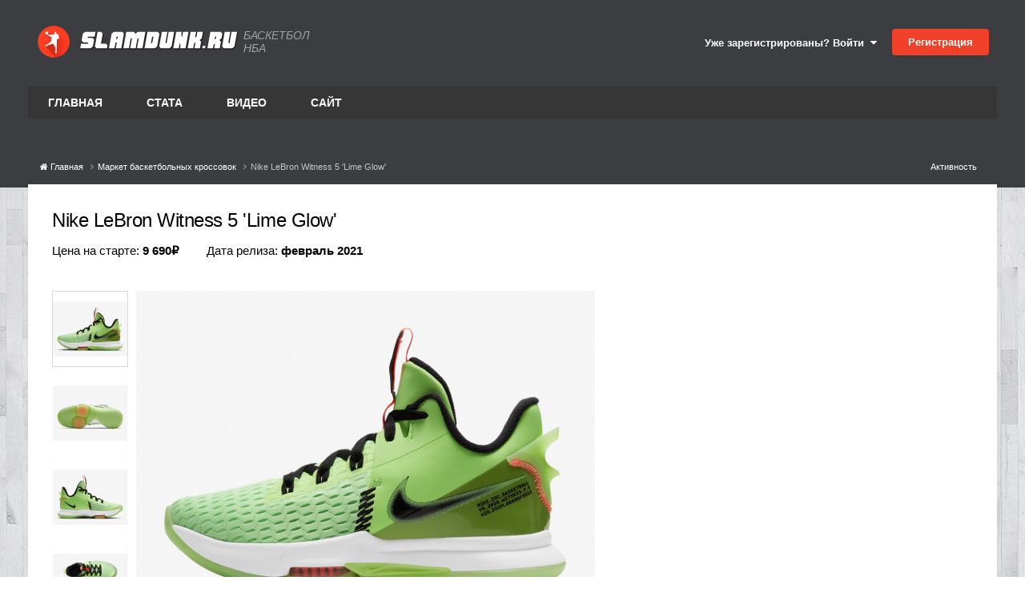

--- FILE ---
content_type: text/html;charset=UTF-8
request_url: https://www.slamdunk.ru/kicks/nike-lebron-witness-5-lime-glow-r271/
body_size: 26030
content:
<!DOCTYPE html>
<html lang="ru-RU" dir="ltr">
	<head>
		<meta charset="utf-8">
		<title>Nike LeBron Witness 5 &#039;Lime Glow&#039; - Маркет баскетбольных кроссовок - Баскетбол на Slamdunk.ru: нба, новости, статистика, общение</title>
		
			<!-- Google tag (gtag.js) -->
<script async src="https://www.googletagmanager.com/gtag/js?id=G-1QE1FGH653"></script>
<script>
  window.dataLayer = window.dataLayer || [];
  function gtag(){dataLayer.push(arguments);}
  gtag('js', new Date());

  gtag('config', 'G-1QE1FGH653');
</script>

<!-- Yandex.Metrika counter -->
<script type="text/javascript" >
   (function(m,e,t,r,i,k,a){m[i]=m[i]||function(){(m[i].a=m[i].a||[]).push(arguments)};
   m[i].l=1*new Date();
   for (var j = 0; j < document.scripts.length; j++) {if (document.scripts[j].src === r) { return; }}
   k=e.createElement(t),a=e.getElementsByTagName(t)[0],k.async=1,k.src=r,a.parentNode.insertBefore(k,a)})
   (window, document, "script", "https://mc.yandex.ru/metrika/tag.js", "ym");

   ym(71822671, "init", {
        clickmap:true,
        trackLinks:true,
        accurateTrackBounce:true,
        webvisor:true
   });
</script>
<noscript><div><img src="https://mc.yandex.ru/watch/71822671" style="position:absolute; left:-9999px;" alt="" /></div></noscript>
<!-- /Yandex.Metrika counter -->
		
		
		
		

	<meta name="viewport" content="width=device-width, initial-scale=1">






    


                
                    
                        
                            <meta property="og:title" content="Nike LeBron Witness 5 &#039;Lime Glow&#039;">
                        
                    
                

    


                
                    
                        
                            <meta property="og:type" content="website">
                        
                    
                

    


                
                    
                        
                            <meta property="og:url" content="https://www.slamdunk.ru/kicks/nike-lebron-witness-5-lime-glow-r271/">
                        
                    
                

    


                
                    
                        
                            <meta name="description" content="">
                        
                    
                

    


                
                    
                        
                            <meta property="og:description" content="">
                        
                    
                

    


                
                    
                        
                            <meta property="og:updated_time" content="2021-03-24T20:35:07Z">
                        
                    
                

    


                
                    
                        
                            <meta property="og:site_name" content="Баскетбол на Slamdunk.ru: нба, новости, статистика, общение">
                        
                    
                

    


                
                    
                        
                            <meta property="og:locale" content="ru_RU">
                        
                    
                

    
    <meta property="og:image" content="https://www.slamdunk.ru/images/meta/SD-logo-round.png">
	<meta name="twitter:image" content="https://www.slamdunk.ru/images/meta/SD-logo-round.png" />


<meta name="theme-color" content="#ed4028">

	
		<link rel="canonical" href="https://www.slamdunk.ru/kicks/nike-lebron-witness-5-lime-glow-r271/" />
	

	
		<link as="style" rel="preload" href="https://www.slamdunk.ru/applications/core/interface/ckeditor/ckeditor/skins/ips/editor.css?t=P1PF" />
	

<link rel="alternate" type="application/rss+xml" title="Новости Slamdunk.ru" href="https://www.slamdunk.ru/rss/2-%D0%BD%D0%BE%D0%B2%D0%BE%D1%81%D1%82%D0%B8-slamdunkru.xml/" />







<link rel="apple-touch-icon" sizes="57x57" href="/images/meta/apple-icon-57x57.png">
<link rel="apple-touch-icon" sizes="60x60" href="/images/meta/apple-icon-60x60.png">
<link rel="apple-touch-icon" sizes="72x72" href="/images/meta/apple-icon-72x72.png">
<link rel="apple-touch-icon" sizes="76x76" href="/images/meta/apple-icon-76x76.png">
<link rel="apple-touch-icon" sizes="114x114" href="/images/meta/apple-icon-114x114.png">
<link rel="apple-touch-icon" sizes="120x120" href="/images/meta/apple-icon-120x120.png">
<link rel="apple-touch-icon" sizes="144x144" href="/images/meta/apple-icon-144x144.png">
<link rel="apple-touch-icon" sizes="152x152" href="/images/meta/apple-icon-152x152.png">
<link rel="apple-touch-icon" sizes="180x180" href="/images/meta/apple-icon-180x180.png">

<link rel="manifest" href="/images/meta/manifest.json">
<meta name="msapplication-TileColor" content="#ffffff">
<meta name="msapplication-TileImage" content="/images/meta/ms-icon-144x144.png">
		




	<link rel='stylesheet' href='https://www.slamdunk.ru/uploads/css_built_24/341e4a57816af3ba440d891ca87450ff_framework.css?v=4e52a1ea3c1763498561' media='all'>

	<link rel='stylesheet' href='https://www.slamdunk.ru/uploads/css_built_24/05e81b71abe4f22d6eb8d1a929494829_responsive.css?v=4e52a1ea3c1763498561' media='all'>

	<link rel='stylesheet' href='https://www.slamdunk.ru/uploads/css_built_24/20446cf2d164adcc029377cb04d43d17_flags.css?v=4e52a1ea3c1763498561' media='all'>

	<link rel='stylesheet' href='https://www.slamdunk.ru/uploads/css_built_24/90eb5adf50a8c640f633d47fd7eb1778_core.css?v=4e52a1ea3c1763498561' media='all'>

	<link rel='stylesheet' href='https://www.slamdunk.ru/uploads/css_built_24/5a0da001ccc2200dc5625c3f3934497d_core_responsive.css?v=4e52a1ea3c1763498561' media='all'>

	<link rel='stylesheet' href='https://www.slamdunk.ru/uploads/page_objects/kicks2021.css.726b84fcdf2514ecb7d0d28bde6b1977.css?v=4e52a1ea3c1763498561' media='all'>

	<link rel='stylesheet' href='https://www.slamdunk.ru/uploads/page_objects/kicksdemo.css.ccd3a7cfe5f5575243889ae1e0edf6ab.css?v=4e52a1ea3c1763498561' media='all'>

	<link rel='stylesheet' href='https://www.slamdunk.ru/uploads/css_built_24/9037af43189dec1f1ca4d162227a3350_record.css?v=4e52a1ea3c1763498561' media='all'>

	<link rel='stylesheet' href='https://www.slamdunk.ru/uploads/css_built_24/97c0a48072ce601c9764cb6b00a6588a_page.css?v=4e52a1ea3c1763498561' media='all'>





<link rel='stylesheet' href='https://www.slamdunk.ru/uploads/css_built_24/258adbb6e4f3e83cd3b355f84e3fa002_custom.css?v=4e52a1ea3c1763498561' media='all'>




		

	
	<script type='text/javascript'>
		var ipsDebug = false;		
	
		var CKEDITOR_BASEPATH = '//www.slamdunk.ru/applications/core/interface/ckeditor/ckeditor/';
	
		var ipsSettings = {
			
			
			cookie_path: "/",
			
			cookie_prefix: "ips4_",
			
			
			cookie_ssl: true,
			
			upload_imgURL: "",
			message_imgURL: "",
			notification_imgURL: "",
			baseURL: "//www.slamdunk.ru/",
			jsURL: "//www.slamdunk.ru/applications/core/interface/js/js.php",
			csrfKey: "7cf0df3f285153e6c0ae636b5b9ec7bb",
			antiCache: "4e52a1ea3c1763498561",
			jsAntiCache: "4e52a1ea3c1769051291",
			disableNotificationSounds: true,
			useCompiledFiles: true,
			links_external: true,
			memberID: 0,
			lazyLoadEnabled: true,
			blankImg: "//www.slamdunk.ru/applications/core/interface/js/spacer.png",
			googleAnalyticsEnabled: true,
			matomoEnabled: false,
			viewProfiles: true,
			mapProvider: 'none',
			mapApiKey: '',
			pushPublicKey: "BF2fqwTcSWcrH1bI1oVvWy8WW9AKbpcgXJb2Vj2-Pr-C4B72v1R2ryuDDRS_3CERsklVFbOqyhhi4obueA3KhB4",
			relativeDates: true
		};
		
		
		
		
			ipsSettings['maxImageDimensions'] = {
				width: 1000,
				height: 750
			};
		
		
	</script>





<script type='text/javascript' src='https://www.slamdunk.ru/uploads/javascript_global/root_library.js?v=4e52a1ea3c1769051291' data-ips></script>


<script type='text/javascript' src='https://www.slamdunk.ru/uploads/javascript_global/root_js_lang_2.js?v=4e52a1ea3c1769051291' data-ips></script>


<script type='text/javascript' src='https://www.slamdunk.ru/uploads/javascript_global/root_framework.js?v=4e52a1ea3c1769051291' data-ips></script>


<script type='text/javascript' src='https://www.slamdunk.ru/uploads/javascript_core/global_global_core.js?v=4e52a1ea3c1769051291' data-ips></script>


<script type='text/javascript' src='https://www.slamdunk.ru/uploads/javascript_global/root_front.js?v=4e52a1ea3c1769051291' data-ips></script>


<script type='text/javascript' src='https://www.slamdunk.ru/uploads/javascript_core/front_front_core.js?v=4e52a1ea3c1769051291' data-ips></script>


<script type='text/javascript' src='https://www.slamdunk.ru/uploads/page_objects/kicks.js.6794c78545e48841da99cbb843d4ae1b.js?v=4e52a1ea3c1769051291' data-ips></script>


<script type='text/javascript' src='https://www.slamdunk.ru/uploads/page_objects/kicksmarket.js.7a8e3d7ad57fc63fbcb7015adc4baa7f.js?v=4e52a1ea3c1769051291' data-ips></script>


<script type='text/javascript' src='https://www.slamdunk.ru/uploads/javascript_cms/front_app.js?v=4e52a1ea3c1769051291' data-ips></script>


<script type='text/javascript' src='https://www.slamdunk.ru/uploads/javascript_global/root_map.js?v=4e52a1ea3c1769051291' data-ips></script>



	<script type='text/javascript'>
		
			ips.setSetting( 'date_format', jQuery.parseJSON('"dd.mm.yy"') );
		
			ips.setSetting( 'date_first_day', jQuery.parseJSON('0') );
		
			ips.setSetting( 'ipb_url_filter_option', jQuery.parseJSON('"none"') );
		
			ips.setSetting( 'url_filter_any_action', jQuery.parseJSON('"allow"') );
		
			ips.setSetting( 'bypass_profanity', jQuery.parseJSON('0') );
		
			ips.setSetting( 'emoji_style', jQuery.parseJSON('"disabled"') );
		
			ips.setSetting( 'emoji_shortcodes', jQuery.parseJSON('true') );
		
			ips.setSetting( 'emoji_ascii', jQuery.parseJSON('true') );
		
			ips.setSetting( 'emoji_cache', jQuery.parseJSON('1751538761') );
		
			ips.setSetting( 'image_jpg_quality', jQuery.parseJSON('75') );
		
			ips.setSetting( 'cloud2', jQuery.parseJSON('false') );
		
			ips.setSetting( 'isAnonymous', jQuery.parseJSON('false') );
		
		
	</script>



<script type='application/ld+json'>
{
    "@context": "http://schema.org",
    "@type": "Article",
    "url": "https://www.slamdunk.ru/kicks/nike-lebron-witness-5-lime-glow-r271/",
    "discussionUrl": "https://www.slamdunk.ru/kicks/nike-lebron-witness-5-lime-glow-r271/",
    "mainEntityOfPage": "https://www.slamdunk.ru/kicks/nike-lebron-witness-5-lime-glow-r271/",
    "name": "Nike LeBron Witness 5 \u0027Lime Glow\u0027",
    "headline": "Nike LeBron Witness 5 \u0027Lime Glow\u0027",
    "text": "",
    "articleBody": "",
    "dateCreated": "2021-03-24T20:35:07+0000",
    "datePublished": "2021-03-24T20:35:07+0000",
    "dateModified": "2021-03-24T20:35:07+0000",
    "pageStart": 1,
    "pageEnd": 1,
    "author": {
        "@type": "Person",
        "name": "SheLest",
        "image": "https://www.slamdunk.ru/uploads/profile/photo-thumb-3839.jpg",
        "url": "https://www.slamdunk.ru/profile/3839-shelest/"
    },
    "publisher": {
        "@id": "https://www.slamdunk.ru/#organization",
        "member": {
            "@type": "Person",
            "name": "SheLest",
            "image": "https://www.slamdunk.ru/uploads/profile/photo-thumb-3839.jpg",
            "url": "https://www.slamdunk.ru/profile/3839-shelest/"
        },
        "logo": {
            "@type": "ImageObject",
            "url": "https://www.slamdunk.ru/uploads/profile/photo-thumb-3839.jpg"
        }
    },
    "interactionStatistic": [
        {
            "@type": "InteractionCounter",
            "interactionType": "http://schema.org/ViewAction",
            "userInteractionCount": 789
        },
        {
            "@type": "InteractionCounter",
            "interactionType": "http://schema.org/FollowAction",
            "userInteractionCount": 1
        },
        {
            "@type": "InteractionCounter",
            "interactionType": "http://schema.org/CommentAction",
            "userInteractionCount": 0
        }
    ],
    "image": {
        "@type": "ImageObject",
        "url": "https://www.slamdunk.ru/uploads/profile/photo-thumb-3839.jpg",
        "width": "500",
        "height": "500"
    },
    "commentCount": 0
}	
</script>

<script type='application/ld+json'>
{
    "@context": "http://www.schema.org",
    "publisher": "https://www.slamdunk.ru/#organization",
    "@type": "WebSite",
    "@id": "https://www.slamdunk.ru/#website",
    "mainEntityOfPage": "https://www.slamdunk.ru/",
    "name": "\u0411\u0430\u0441\u043a\u0435\u0442\u0431\u043e\u043b \u043d\u0430 Slamdunk.ru: \u043d\u0431\u0430, \u043d\u043e\u0432\u043e\u0441\u0442\u0438, \u0441\u0442\u0430\u0442\u0438\u0441\u0442\u0438\u043a\u0430, \u043e\u0431\u0449\u0435\u043d\u0438\u0435",
    "url": "https://www.slamdunk.ru/",
    "potentialAction": {
        "type": "SearchAction",
        "query-input": "required name=query",
        "target": "https://www.slamdunk.ru/search/?q={query}"
    },
    "inLanguage": [
        {
            "@type": "Language",
            "name": "\u0420\u0443\u0441\u0441\u043a\u0438\u0439 (RU)",
            "alternateName": "ru-RU"
        },
        {
            "@type": "Language",
            "name": "English (USA)",
            "alternateName": "en-US"
        }
    ]
}	
</script>

<script type='application/ld+json'>
{
    "@context": "http://www.schema.org",
    "@type": "Organization",
    "@id": "https://www.slamdunk.ru/#organization",
    "mainEntityOfPage": "https://www.slamdunk.ru/",
    "name": "\u0411\u0430\u0441\u043a\u0435\u0442\u0431\u043e\u043b \u043d\u0430 Slamdunk.ru: \u043d\u0431\u0430, \u043d\u043e\u0432\u043e\u0441\u0442\u0438, \u0441\u0442\u0430\u0442\u0438\u0441\u0442\u0438\u043a\u0430, \u043e\u0431\u0449\u0435\u043d\u0438\u0435",
    "url": "https://www.slamdunk.ru/",
    "sameAs": [
        "https://vk.com/slamdunk",
        "https://www.instagram.com/slamdunk.ru/",
        "https://www.youtube.com/channel/UC1jfPhabOUINp68Ahao-StA"
    ]
}	
</script>

<script type='application/ld+json'>
{
    "@context": "http://schema.org",
    "@type": "BreadcrumbList",
    "itemListElement": [
        {
            "@type": "ListItem",
            "position": 1,
            "item": {
                "name": "Маркет баскетбольных кроссовок",
                "@id": "https://www.slamdunk.ru/kicks/"
            }
        },
        {
            "@type": "ListItem",
            "position": 2,
            "item": {
                "name": "Nike LeBron Witness 5 \u0027Lime Glow\u0027"
            }
        }
    ]
}	
</script>


<script defer type='text/javascript' src='/interactive/invisionbyte.front.news.list.js?v=4' data-ips></script>

<link rel="stylesheet" type="text/css" href="https://www.slamdunk.ru/cash/slick_slider/slick/slick.css"/>
<link rel="stylesheet" type="text/css" href="https://www.slamdunk.ru/cash/slick_slider/slick/slick-theme.css"/>
<script defer type='text/javascript' src='/interactive/invisionbyte.minicalendar.js?v=18' data-ips></script>
<script defer type='text/javascript' src='/interactive/invisionbyte.minicalendar.new.js?v=42' data-ips></script>

<script defer type='text/javascript' src='/interactive/invisionbyte.front.videos.list.js' data-ips></script>
<script defer type='text/javascript' src='/interactive/invisionbyte.global.news.list.js' data-ips></script>
<script defer type='text/javascript' src='/interactive/invisionbyte.front.mobilevideos.list.js' data-ips></script>
<script defer type='text/javascript' src='/interactive/invisionbyte.front.mobilenews.list.js' data-ips></script>
<script defer type='text/javascript' src='/interactive/invisionbyte.front.mobilenews.list.inline.js?v=6' data-ips></script>
<script type="text/javascript" src="https://www.slamdunk.ru/cash/slick_slider/slick/slick.js"></script>
<!-- script type='text/javascript' src='/interactive/invisionbyte.front.stats.js' data-ips></script -->
<script defer type='text/javascript' src='/interactive/invisionbyte.loading.videos.js' data-ips></script>
<!-- script defer type='text/javascript' src='/interactive/invisionbyte.front.concurs.js' data-ips></script -->

<script type="text/javascript" src="/interactive/moment.min.js"></script>
<script type="text/javascript" src="/interactive/daterangepicker.min.js"></script>
<script type='text/javascript' src='/interactive/invisionbyte.front.matchcenter.js?v=97' data-ips></script>
<script type='text/javascript' src='/interactive/jquery.touchSwipe.min.js?v=1' data-ips></script>
<link rel="stylesheet" type="text/css" href="/interactive/daterangepicker.css"/>


<script defer type='text/javascript' src='/interactive/invisionbyte.front.game.js' data-ips></script>


		

	
	<link rel='shortcut icon' href='https://www.slamdunk.ru/uploads/monthly_2021_01/android-icon-48x48.png' type="image/png">


		
	      	
      			<!-- Yandex.RTB -->
<script>window.yaContextCb=window.yaContextCb||[]</script>
<script src="https://yandex.ru/ads/system/context.js" async></script>
      		
		
      
      	
      		
      		<span class="floorad"></span>
      		<!-- Yandex.RTB R-A-135050-13 -->
<script>
window.yaContextCb.push(() => {
    Ya.Context.AdvManager.render({
        "blockId": "R-A-135050-13",
        "type": "floorAd",
        "platform": "touch"
    })
})
</script>
      	
  	</head>
	<body class="ipsApp ipsApp_front ipsJS_none ipsClearfix cCmsDatabase_kicks kicksDisplay ibtSlamMainPage" data-controller="core.front.core.app"  data-message=""  data-pageapp="cms" data-pagelocation="front" data-pagemodule="pages" data-pagecontroller="page" data-pageid="271"   data-pagename="kicks" >
      
      <script>
          $(document).ready(function(){
            var h = $(".newsblocks").outerHeight()
            //$("#block-shop").attr('style', 'min-height: ' + h + 'px');
          });
      </script>
      <!-- Yandex.RTB R-A-135050-11 -->
<script>
window.yaContextCb.push(() => {
    Ya.Context.AdvManager.render({
        "blockId": "R-A-135050-11",
        "type": "fullscreen",
        "platform": "touch"
    })
})
</script>
      <!-- Yandex.RTB R-A-135050-7 -->
<div id="yandex_rtb_R-A-135050-7"></div>
<script>
window.yaContextCb.push(() => {
    Ya.Context.AdvManager.render({
        "blockId": "R-A-135050-7",
        "renderTo": "yandex_rtb_R-A-135050-7"
    })
})
</script>
      
      <script defer type="text/javascript">
      if (window.location.hash=='#nbacontest') {
          window.hashName = window.location.hash;
        console.log( window.hashName );
          window.location.hash = '';
          $(document).ready(function() {
              $('html').animate({scrollTop: $(window.hashName).offset().top}, 500, function() {
                  window.location.hash = window.hashName;
              });
          });
      }
      </script>
      	
      		
      		
      
      		
      	

      			

      				
      					
      				
      
      				
      			
      
      	<!-- Onboard -->
      	<script defer type='text/javascript' src='/interactive/invisionbyte.front.premium.js' data-ips></script>
      	
      	
      	
      
      	
      	<meta itemprop="url" content="https://www.slamdunk.ru/">
		<a href="#elContent" class="ipsHide" title="Перейти к основному содержанию на этой странице" accesskey="m">Перейти к содержанию</a>
		
		<div id="ipsLayout_header" class="ipsClearfix">
			
			
<ul id='elMobileNav' class='ipsResponsive_hideDesktop' data-controller='core.front.core.mobileNav'>
	
		
			
			
				
					<li id='elMobileBreadcrumb'>
						<a href='https://www.slamdunk.ru/kicks/'>
							<span>Маркет баскетбольных кроссовок</span>
						</a>
					</li>
				
				
			
				
				
			
		
	
	
	
	<li >
		<a data-action="defaultStream" href='https://www.slamdunk.ru/discover/'><i class="fa fa-newspaper-o" aria-hidden="true"></i></a>
	</li>

	

	
		<li class='ipsJS_show'>
			<a href='https://www.slamdunk.ru/search/'><i class='fa fa-search'></i></a>
		</li>
	
</ul>
			<header>
				<div class="ipsLayout_container">
					

	
		
	
  
	<a href='https://www.slamdunk.ru/' id='elSiteTitleCustom' class='ipsFlex ipsFlex-ai:center' accesskey='1'>
      
      <div style="margin-right:5px;padding: 2px;">
        <img src='/uploads/SD100.png' alt='Баскетбол на Slamdunk.ru: нба, новости, статистика, общение' title='Баскетбол на Slamdunk.ru: нба, новости, статистика, общение' style="max-width:40px;" class="logoRound" rel="image_src" />
      </div> 
      <img style="max-width:200px;" src='/uploads/logo_sd_text.svg' alt='Баскетбол на Slamdunk.ru: нба, новости, статистика, общение' title='Баскетбол на Slamdunk.ru: нба, новости, статистика, общение' class="stringLogo" alt="Slamdunk.ru" title="Slamdunk.ru" />
      <!-- img src="https://www.slamdunk.ru/uploads/set_resources_24/84c1e40ea0e759e3f1505eb1788ddf3c_slamdunk_string.png" style="max-width: 170px;margin:0 15px" class='stringLogo' / -->
      
      	<span>Баскетбол НБА</span>
      
	</a>

					

	<ul id="elUserNav" class="ipsList_inline cSignedOut ipsResponsive_showDesktop">
		
        
		
        
        
            
            
	


	<li class='cUserNav_icon ipsHide' id='elCart_container'></li>
	<li class='elUserNav_sep ipsHide' id='elCart_sep'></li>

<li id="elSignInLink">
                <a href="https://www.slamdunk.ru/login/" data-ipsmenu-closeonclick="false" data-ipsmenu id="elUserSignIn">
                    Уже зарегистрированы? Войти  <i class="fa fa-caret-down"></i>
                </a>
                
<div id='elUserSignIn_menu' class='ipsMenu ipsMenu_auto ipsHide'>
	<form accept-charset='utf-8' method='post' action='https://www.slamdunk.ru/login/'>
		<input type="hidden" name="csrfKey" value="7cf0df3f285153e6c0ae636b5b9ec7bb">
		<input type="hidden" name="ref" value="aHR0cHM6Ly93d3cuc2xhbWR1bmsucnUva2lja3MvbmlrZS1sZWJyb24td2l0bmVzcy01LWxpbWUtZ2xvdy1yMjcxLw==">
		<div data-role="loginForm">
			
			
			
				
<div class="ipsPad ipsForm ipsForm_vertical">
	<h4 class="ipsType_sectionHead">Войти</h4>
	<br><br>
	<ul class='ipsList_reset'>
		<li class="ipsFieldRow ipsFieldRow_noLabel ipsFieldRow_fullWidth">
			
			
				<input type="text" placeholder="Отображаемое имя или  email адрес" name="auth" autocomplete="email">
			
		</li>
		<li class="ipsFieldRow ipsFieldRow_noLabel ipsFieldRow_fullWidth">
			<input type="password" placeholder="Пароль" name="password" autocomplete="current-password">
		</li>
		<li class="ipsFieldRow ipsFieldRow_checkbox ipsClearfix">
			<span class="ipsCustomInput">
				<input type="checkbox" name="remember_me" id="remember_me_checkbox" value="1" checked aria-checked="true">
				<span></span>
			</span>
			<div class="ipsFieldRow_content">
				<label class="ipsFieldRow_label" for="remember_me_checkbox">Запомнить</label>
				<span class="ipsFieldRow_desc">Не рекомендуется для компьютеров с общим доступом</span>
			</div>
		</li>
		<li class="ipsFieldRow ipsFieldRow_fullWidth">
			<button type="submit" name="_processLogin" value="usernamepassword" class="ipsButton ipsButton_primary ipsButton_small" id="elSignIn_submit">Войти</button>
			
				<p class="ipsType_right ipsType_small">
					
						<a href='https://www.slamdunk.ru/lostpassword/' data-ipsDialog data-ipsDialog-title='Забыли пароль?'>
					
					Забыли пароль?</a>
				</p>
			
		</li>
	</ul>
</div>
			
		</div>
	</form>
</div>
            </li>
            
        
		
			<li>
				
					<a href="https://www.slamdunk.ru/register/" data-ipsdialog data-ipsdialog-size="narrow" data-ipsdialog-title="Регистрация"  id="elRegisterButton" class="ipsButton ipsButton_normal ipsButton_primary">Регистрация</a>
				
			</li>
		
	</ul>

                  	
<ul class='ipsMobileHamburger ipsList_reset ipsResponsive_hideDesktop'>
	<li data-ipsDrawer data-ipsDrawer-drawerElem='#elMobileDrawer'>
		<a href='#'>
			
			
				
			
			
			
			<i class='fa fa-navicon'></i>
		</a>
	</li>
</ul>
				</div>
			</header>
			

	<nav data-controller='core.front.core.navBar' class=' ipsResponsive_showDesktop'>
		<div class='ipsNavBar_primary ipsLayout_container '>
			<ul data-role="primaryNavBar" class='ipsClearfix'>
				


	
		
		
		<li  id='elNavSecondary_19' data-role="navBarItem" data-navApp="cms" data-navExt="Pages">
			
			
				<a href="https://www.slamdunk.ru"  data-navItem-id="19" >
					Главная<span class='ipsNavBar_active__identifier'></span>
				</a>
			
			
				<ul class='ipsNavBar_secondary ipsHide' data-role='secondaryNavBar'>
					


	
		
		
		<li  id='elNavSecondary_8' data-role="navBarItem" data-navApp="core" data-navExt="AllActivity">
			
			
				<a href="https://www.slamdunk.ru/discover/"  data-navItem-id="8" >
					Активность<span class='ipsNavBar_active__identifier'></span>
				</a>
			
			
		</li>
	
	

	
		
		
		<li  id='elNavSecondary_9' data-role="navBarItem" data-navApp="core" data-navExt="YourActivityStreams">
			
			
				<a href="#"  data-navItem-id="9" >
					Ленты моей активности<span class='ipsNavBar_active__identifier'></span>
				</a>
			
			
		</li>
	
	

	
		
		
		<li  id='elNavSecondary_10' data-role="navBarItem" data-navApp="core" data-navExt="YourActivityStreamsItem">
			
			
				<a href="https://www.slamdunk.ru/discover/unread/"  data-navItem-id="10" >
					Непрочитанное<span class='ipsNavBar_active__identifier'></span>
				</a>
			
			
		</li>
	
	

	
		
		
		<li  id='elNavSecondary_11' data-role="navBarItem" data-navApp="core" data-navExt="YourActivityStreamsItem">
			
			
				<a href="https://www.slamdunk.ru/discover/content-started/"  data-navItem-id="11" >
					Созданный мной контент<span class='ipsNavBar_active__identifier'></span>
				</a>
			
			
		</li>
	
	

	
		
		
		<li  id='elNavSecondary_12' data-role="navBarItem" data-navApp="core" data-navExt="Search">
			
			
				<a href="https://www.slamdunk.ru/search/"  data-navItem-id="12" >
					Поиск<span class='ipsNavBar_active__identifier'></span>
				</a>
			
			
		</li>
	
	

					<li class='ipsHide' id='elNavigationMore_19' data-role='navMore'>
						<a href='#' data-ipsMenu data-ipsMenu-appendTo='#elNavigationMore_19' id='elNavigationMore_19_dropdown'>Больше <i class='fa fa-caret-down'></i></a>
						<ul class='ipsHide ipsMenu ipsMenu_auto' id='elNavigationMore_19_dropdown_menu' data-role='moreDropdown'></ul>
					</li>
				</ul>
			
		</li>
	
	

	
		
		
		<li  id='elNavSecondary_14' data-role="navBarItem" data-navApp="core" data-navExt="CustomItem">
			
			
				<a href="https://www.slamdunk.ru/tournaments/nba/?stats=1"  data-navItem-id="14" >
					Стата<span class='ipsNavBar_active__identifier'></span>
				</a>
			
			
				<ul class='ipsNavBar_secondary ipsHide' data-role='secondaryNavBar'>
					


	
		
		
		<li  id='elNavSecondary_21' data-role="navBarItem" data-navApp="core" data-navExt="CustomItem">
			
			
				<a href="https://www.slamdunk.ru/tournaments/nba/?stats=1"  data-navItem-id="21" >
					NBA<span class='ipsNavBar_active__identifier'></span>
				</a>
			
			
		</li>
	
	

	
		
		
		<li  id='elNavSecondary_22' data-role="navBarItem" data-navApp="core" data-navExt="CustomItem">
			
			
				<a href="https://www.slamdunk.ru/tournaments/vtbleague/?stats=1"  data-navItem-id="22" >
					Лига ВТБ<span class='ipsNavBar_active__identifier'></span>
				</a>
			
			
		</li>
	
	

	
		
		
		<li  id='elNavSecondary_23' data-role="navBarItem" data-navApp="core" data-navExt="CustomItem">
			
			
				<a href="https://www.slamdunk.ru/tournaments/euroleague/?stats=1"  data-navItem-id="23" >
					Евролига<span class='ipsNavBar_active__identifier'></span>
				</a>
			
			
		</li>
	
	

	
		
		
		<li  id='elNavSecondary_24' data-role="navBarItem" data-navApp="core" data-navExt="CustomItem">
			
			
				<a href="https://www.slamdunk.ru/respect/"  data-navItem-id="24" >
					Индекс уважения SD<span class='ipsNavBar_active__identifier'></span>
				</a>
			
			
		</li>
	
	

	
		
		
		<li  id='elNavSecondary_25' data-role="navBarItem" data-navApp="core" data-navExt="CustomItem">
			
			
				<a href="https://www.slamdunk.ru/baskethistory/russianleaders/"  data-navItem-id="25" >
					Легенды СССР и России<span class='ipsNavBar_active__identifier'></span>
				</a>
			
			
		</li>
	
	

					<li class='ipsHide' id='elNavigationMore_14' data-role='navMore'>
						<a href='#' data-ipsMenu data-ipsMenu-appendTo='#elNavigationMore_14' id='elNavigationMore_14_dropdown'>Больше <i class='fa fa-caret-down'></i></a>
						<ul class='ipsHide ipsMenu ipsMenu_auto' id='elNavigationMore_14_dropdown_menu' data-role='moreDropdown'></ul>
					</li>
				</ul>
			
		</li>
	
	

	
		
		
		<li  id='elNavSecondary_20' data-role="navBarItem" data-navApp="core" data-navExt="CustomItem">
			
			
				<a href="https://www.slamdunk.ru/videos/list-all/"  data-navItem-id="20" >
					Видео<span class='ipsNavBar_active__identifier'></span>
				</a>
			
			
				<ul class='ipsNavBar_secondary ipsHide' data-role='secondaryNavBar'>
					


	
		
		
		<li  id='elNavSecondary_34' data-role="navBarItem" data-navApp="core" data-navExt="CustomItem">
			
			
				<a href="https://www.slamdunk.ru/videos/category/1-%D1%85%D0%B0%D0%B9%D0%BB%D0%B0%D0%B9%D1%82%D1%8B/"  data-navItem-id="34" >
					NBA<span class='ipsNavBar_active__identifier'></span>
				</a>
			
			
		</li>
	
	

	
		
		
		<li  id='elNavSecondary_35' data-role="navBarItem" data-navApp="core" data-navExt="CustomItem">
			
			
				<a href="https://www.slamdunk.ru/videos/category/2-dunk-tv/"  data-navItem-id="35" >
					Данки<span class='ipsNavBar_active__identifier'></span>
				</a>
			
			
		</li>
	
	

	
		
		
		<li  id='elNavSecondary_36' data-role="navBarItem" data-navApp="core" data-navExt="CustomItem">
			
			
				<a href="https://www.slamdunk.ru/videos/category/3-%D1%81%D0%BC%D0%B5%D1%88%D0%BD%D0%BE%D0%B5/"  data-navItem-id="36" >
					Смешное<span class='ipsNavBar_active__identifier'></span>
				</a>
			
			
		</li>
	
	

	
		
		
		<li  id='elNavSecondary_37' data-role="navBarItem" data-navApp="core" data-navExt="CustomItem">
			
			
				<a href="https://www.slamdunk.ru/videos/category/4-%D1%80%D0%BE%D1%81%D1%81%D0%B8%D1%8F/"  data-navItem-id="37" >
					Россия<span class='ipsNavBar_active__identifier'></span>
				</a>
			
			
		</li>
	
	

	
		
		
		<li  id='elNavSecondary_39' data-role="navBarItem" data-navApp="core" data-navExt="CustomItem">
			
			
				<a href="https://www.slamdunk.ru/videos/category/6-%D1%82%D0%BE%D0%BF-10/"  data-navItem-id="39" >
					Top 10<span class='ipsNavBar_active__identifier'></span>
				</a>
			
			
		</li>
	
	

	
		
		
		<li  id='elNavSecondary_40' data-role="navBarItem" data-navApp="core" data-navExt="CustomItem">
			
			
				<a href="https://www.slamdunk.ru/videos/category/7-%D1%84%D0%B8%D0%BB%D1%8C%D0%BC%D1%8B/"  data-navItem-id="40" >
					Фильмы<span class='ipsNavBar_active__identifier'></span>
				</a>
			
			
		</li>
	
	

	
		
		
		<li  id='elNavSecondary_44' data-role="navBarItem" data-navApp="core" data-navExt="CustomItem">
			
			
				<a href="https://www.slamdunk.ru/videos/category/11-%D1%80%D0%B0%D0%B7%D0%BD%D0%BE%D0%B5/"  data-navItem-id="44" >
					Разное<span class='ipsNavBar_active__identifier'></span>
				</a>
			
			
		</li>
	
	

					<li class='ipsHide' id='elNavigationMore_20' data-role='navMore'>
						<a href='#' data-ipsMenu data-ipsMenu-appendTo='#elNavigationMore_20' id='elNavigationMore_20_dropdown'>Больше <i class='fa fa-caret-down'></i></a>
						<ul class='ipsHide ipsMenu ipsMenu_auto' id='elNavigationMore_20_dropdown_menu' data-role='moreDropdown'></ul>
					</li>
				</ul>
			
		</li>
	
	

	
		
		
		<li  id='elNavSecondary_1' data-role="navBarItem" data-navApp="core" data-navExt="CustomItem">
			
			
				<a href="https://www.slamdunk.ru/forums/"  data-navItem-id="1" >
					Сайт<span class='ipsNavBar_active__identifier'></span>
				</a>
			
			
				<ul class='ipsNavBar_secondary ipsHide' data-role='secondaryNavBar'>
					


	
		
		
		<li  id='elNavSecondary_3' data-role="navBarItem" data-navApp="forums" data-navExt="Forums">
			
			
				<a href="https://www.slamdunk.ru/forums/"  data-navItem-id="3" >
					Форумы<span class='ipsNavBar_active__identifier'></span>
				</a>
			
			
		</li>
	
	

	
		
		
		<li  id='elNavSecondary_4' data-role="navBarItem" data-navApp="blog" data-navExt="Blogs">
			
			
				<a href="https://www.slamdunk.ru/blogs/"  data-navItem-id="4" >
					Блоги<span class='ipsNavBar_active__identifier'></span>
				</a>
			
			
		</li>
	
	

	
		
		
		<li  id='elNavSecondary_18' data-role="navBarItem" data-navApp="core" data-navExt="Leaderboard">
			
			
				<a href="https://www.slamdunk.ru/leaderboard/"  data-navItem-id="18" >
					Лидеры<span class='ipsNavBar_active__identifier'></span>
				</a>
			
			
		</li>
	
	

	
	

	
		
		
		<li  id='elNavSecondary_6' data-role="navBarItem" data-navApp="core" data-navExt="StaffDirectory">
			
			
				<a href="https://www.slamdunk.ru/staff/"  data-navItem-id="6" >
					Модераторы<span class='ipsNavBar_active__identifier'></span>
				</a>
			
			
		</li>
	
	

	
		
		
		<li  id='elNavSecondary_7' data-role="navBarItem" data-navApp="core" data-navExt="OnlineUsers">
			
			
				<a href="https://www.slamdunk.ru/online/"  data-navItem-id="7" >
					Пользователи онлайн<span class='ipsNavBar_active__identifier'></span>
				</a>
			
			
		</li>
	
	

					<li class='ipsHide' id='elNavigationMore_1' data-role='navMore'>
						<a href='#' data-ipsMenu data-ipsMenu-appendTo='#elNavigationMore_1' id='elNavigationMore_1_dropdown'>Больше <i class='fa fa-caret-down'></i></a>
						<ul class='ipsHide ipsMenu ipsMenu_auto' id='elNavigationMore_1_dropdown_menu' data-role='moreDropdown'></ul>
					</li>
				</ul>
			
		</li>
	
	

				<li class='ipsHide' id='elNavigationMore' data-role='navMore'>
					<a href='#' data-ipsMenu data-ipsMenu-appendTo='#elNavigationMore' id='elNavigationMore_dropdown'>Больше</a>
					<ul class='ipsNavBar_secondary ipsHide' data-role='secondaryNavBar'>
						<li class='ipsHide' id='elNavigationMore_more' data-role='navMore'>
							<a href='#' data-ipsMenu data-ipsMenu-appendTo='#elNavigationMore_more' id='elNavigationMore_more_dropdown'>Больше <i class='fa fa-caret-down'></i></a>
							<ul class='ipsHide ipsMenu ipsMenu_auto' id='elNavigationMore_more_dropdown_menu' data-role='moreDropdown'></ul>
						</li>
					</ul>
				</li>
			</ul>
			

	<div id="elSearchWrapper">
		<div id='elSearch' data-controller="core.front.core.quickSearch">
			<form accept-charset='utf-8' action='//www.slamdunk.ru/search/?do=quicksearch' method='post'>
                <input type='search' id='elSearchField' placeholder='Поиск...' name='q' autocomplete='off' aria-label='Поиск'>
                <details class='cSearchFilter'>
                    <summary class='cSearchFilter__text'></summary>
                    <ul class='cSearchFilter__menu'>
                        
                        <li><label><input type="radio" name="type" value="all" ><span class='cSearchFilter__menuText'>Везде</span></label></li>
                        
                            
                                <li><label><input type="radio" name="type" value='contextual_{&quot;type&quot;:&quot;cms_records8&quot;,&quot;nodes&quot;:18}' checked><span class='cSearchFilter__menuText'>Эта категория</span></label></li>
                            
                                <li><label><input type="radio" name="type" value='contextual_{&quot;type&quot;:&quot;cms_records8&quot;,&quot;item&quot;:271}' checked><span class='cSearchFilter__menuText'>Это Кроссовок</span></label></li>
                            
                        
                        
                            <li><label><input type="radio" name="type" value="core_statuses_status"><span class='cSearchFilter__menuText'>Обновления статусов</span></label></li>
                        
                            <li><label><input type="radio" name="type" value="forums_topic"><span class='cSearchFilter__menuText'>Темы</span></label></li>
                        
                            <li><label><input type="radio" name="type" value="blog_entry"><span class='cSearchFilter__menuText'>Записи блога</span></label></li>
                        
                            <li><label><input type="radio" name="type" value="calendar_event"><span class='cSearchFilter__menuText'>События</span></label></li>
                        
                            <li><label><input type="radio" name="type" value="videos_video"><span class='cSearchFilter__menuText'>Видео</span></label></li>
                        
                            <li><label><input type="radio" name="type" value="cms_pages_pageitem"><span class='cSearchFilter__menuText'>Страницы</span></label></li>
                        
                            <li><label><input type="radio" name="type" value="cms_records1"><span class='cSearchFilter__menuText'>Новости</span></label></li>
                        
                            <li><label><input type="radio" name="type" value="cms_records5"><span class='cSearchFilter__menuText'>Игроки</span></label></li>
                        
                            <li><label><input type="radio" name="type" value="cms_records6"><span class='cSearchFilter__menuText'>Команды</span></label></li>
                        
                            <li><label><input type="radio" name="type" value="cms_records7"><span class='cSearchFilter__menuText'>Турниры</span></label></li>
                        
                            <li><label><input type="radio" name="type" value="cms_records8"><span class='cSearchFilter__menuText'>Кроссовки</span></label></li>
                        
                            <li><label><input type="radio" name="type" value="cms_records9"><span class='cSearchFilter__menuText'>Записи</span></label></li>
                        
                            <li><label><input type="radio" name="type" value="cms_records13"><span class='cSearchFilter__menuText'>Отзывы</span></label></li>
                        
                            <li><label><input type="radio" name="type" value="cms_records16"><span class='cSearchFilter__menuText'>Записи</span></label></li>
                        
                            <li><label><input type="radio" name="type" value="nexus_package_item"><span class='cSearchFilter__menuText'>Продукты</span></label></li>
                        
                            <li><label><input type="radio" name="type" value="downloads_file"><span class='cSearchFilter__menuText'>Files</span></label></li>
                        
                            <li><label><input type="radio" name="type" value="core_members"><span class='cSearchFilter__menuText'>Пользователи</span></label></li>
                        
                    </ul>
                </details>
				<button class='cSearchSubmit' type="submit" aria-label='Поиск'><i class="fa fa-search"></i></button>
			</form>
		</div>
	</div>

		</div>
	</nav>

         	
<nav class='ipsBreadcrumb ipsBreadcrumb_top ipsFaded_withHover ipsLayout_container'>
	

	<ul class='ipsList_inline ipsPos_right'>
		
		<li >
			<a data-action="defaultStream" class='ipsType_light '  href='https://www.slamdunk.ru/discover/'><i class='icon-newspaper'></i> <span>Активность</span></a>
		</li>
		
	</ul>

	<ul data-role="breadcrumbList">
		<li>
			<a title="Главная" href='/'>
				<span><i class='fa fa-home'></i> Главная <i class='fa fa-angle-right'></i></span>
			</a>
		</li>
		
		
			<li>
				
					<a href='https://www.slamdunk.ru/kicks/'>
						<span>Маркет баскетбольных кроссовок <i class='fa fa-angle-right'></i></span>
					</a>
				
			</li>
		
			<li>
				
					Nike LeBron Witness 5 &#039;Lime Glow&#039;
				
			</li>
		
	</ul>
</nav>
          
          	

          	
		</div>
      
		<main role="main" id="ipsLayout_body" class="ipsLayout_container">
			<div id="ipsLayout_contentArea">
				<div id="ipsLayout_contentWrapper">
					
					
					<div id="ipsLayout_mainArea">
						<a id="elContent"></a>
						
						
						

	<div class='cWidgetContainer '  data-role='widgetReceiver' data-orientation='horizontal' data-widgetArea='header'>
		<ul class='ipsList_reset'>
			
				
					
					<li class='ipsWidget ipsWidget_horizontal ipsBox' data-blockID='app_cms_Database_wjljt7bjr' data-blockConfig="true" data-blockTitle="База данных" data-blockErrorMessage="Этот блок не может быть показан. Причиной этому может быть необходимость его настройки, либо он будет отображён после перезагрузки этой страницы." data-controller='core.front.widgets.block'>



  <!-- Дочка. -->
  
      
    

  
      
    
        
      
    
        
      
    
        
      
    
        
      
    
      
    
        
      
  

    
  
  
  
  

















<!-- Рейтинги -->

  








<!-- Функции отзывов --->
        

        

        
          
                        
                    
                        
                    
                        
                    
                        
                    
                        
                    
                        
                    
          
        

        
        

      
            
              
            
        
        
                
                
                
                
                
                
                
                
                
        
        
                
                    
            
                        
                  
                            
                            
                      
              
                      
                            
                            
                
                                    
                                        
                                        
                                      
                                      
                                        
                                      
                            
                          
                    
                    
                    
                    
                    
                    
                    

                            
                                    
                  
                
                            
              
                        
              

        
        

        
        

        
        
    

        
                        
                    
                        
                    

              

<section id="kicksWrapper" data-controller="invisionbyte.front.kicks.reloader">

<div class='ipsClearfix headerWrap hideOnTablets'>
  <h1 class='ipsType_pageTitle ipsContained_container'>
        
          <span class='ipsType_break ipsContained'>Nike LeBron Witness 5 &#039;Lime Glow&#039;</span>
        
  </h1>
  
    <div id="kicksInfo">
      

      <!-- div class='kicksInfo_reviews'>
        
          
<div  class='ipsClearfix ipsRating  ipsRating_large'>
	
	<ul class='ipsRating_collective'>
		
			
				<li class='ipsRating_on'>
					<i class='fa fa-star'></i>
				</li>
			
		
			
				<li class='ipsRating_on'>
					<i class='fa fa-star'></i>
				</li>
			
		
			
				<li class='ipsRating_on'>
					<i class='fa fa-star'></i>
				</li>
			
		
			
				<li class='ipsRating_on'>
					<i class='fa fa-star'></i>
				</li>
			
		
			
				<li class='ipsRating_off'>
					<i class='fa fa-star'></i>
				</li>
			
		
	</ul>
</div>&nbsp;&nbsp; <span class='ipsType_normal ipsType_light'>(1 отзыв)</span>
        
      </div -->
      <!-- div class='kicksInfo_brand ipsResponsive_hideTablet ipsResponsive_hidePhone'>
        
        <span>Бренд: </span><strong>Nike</strong>
      </div -->
      <div class='kicksInfo_coast ipsResponsive_hideTablet ipsResponsive_hidePhone'>
        
          <span>Цена на старте: </span><strong>9 690₽</strong>
        
      </div>
      <div class='kicksInfo_release ipsResponsive_hideTablet ipsResponsive_hidePhone'>
        
          
        
        
        
        
        
          
        
        
        <span>Дата релиза: </span><strong>февраль 2021</strong>
      </div>
      
      
 
    </div>
</div>


  

<article class='ipsContained kicksGrid ipsGrid ipsGrid_collapseTablet'>
  <div class='ipsGrid_span8'>
  <div class='ipsClearfix'>
    
      
      
      <div class="single-item kicksPhotos_mobile">
          
            <div><img src="/uploads/monthly_2021_03/lebron-witness-5-basketball-shoe-XJrPgC.jpg.23fec54bf0f56dc25a75940a86dfad6f.jpg" style='max-width: 100%;' /></div>
          
            <div><img src="/uploads/monthly_2021_03/lebron-witness-5-basketball-shoe-XJrPgC-2.jpg.efa9a180e6f652f97b6781ee3d970a4b.jpg" style='max-width: 100%;' /></div>
          
            <div><img src="/uploads/monthly_2021_03/lebron-witness-5-basketball-shoe-XJrPgC-3.jpg.99235a4bbab570b9694a1b837e226995.jpg" style='max-width: 100%;' /></div>
          
            <div><img src="/uploads/monthly_2021_03/lebron-witness-5-basketball-shoe-XJrPgC-4.jpg.85b3e73d5ecab4ea1b55b172dab173d7.jpg" style='max-width: 100%;' /></div>
          
            <div><img src="/uploads/monthly_2021_03/lebron-witness-5-basketball-shoe-XJrPgC-5.jpg.a3dd06f510117296c163262e406001e4.jpg" style='max-width: 100%;' /></div>
          
            <div><img src="/uploads/monthly_2021_03/lebron-witness-5-basketball-shoe-XJrPgC-6.jpg.523f9f5630711ec05f9e74229ae4b782.jpg" style='max-width: 100%;' /></div>
          
            <div><img src="/uploads/monthly_2021_03/lebron-witness-5-basketball-shoe-XJrPgC-7.jpg.d62295ea8897ac2fd34f66c0e8b6d72b.jpg" style='max-width: 100%;' /></div>
          
            <div><img src="/uploads/monthly_2021_03/lebron-witness-5-basketball-shoe-XJrPgC-8.jpg.94a695ee88de9f505ecceacf4ceea085.jpg" style='max-width: 100%;' /></div>
          
        </div>
      
    
       <script>
         $('.single-item').slick({
          arrows: false,
            dots: true,
            infinite: true,
            /* centerMode: true */
         });
       </script>
    
      <br>
    
      <div class='expertsReview_summarySummary expertsReview_summarySummary_afterPhotos mobileSummary'>

          
                      <div>
                        <div class='expertsReview_diagram' style="background: #75D28A; ">
                          <span>
                            
                              4.0
                            
                          </span>
                        </div>
                      </div>
                    
                      <div class='expertsReview_sum'>
                        <h3>Nike LeBron Witness 5 &#039;Lime Glow&#039;</h3> 
                        основываясь на <span>отзывах 1 экспертов</span>
                      </div>
       </div>
    
       <!-- Характеристики в мобильных -->
       <section id="kicksReviews_specs" class='mobileSpec'>
            <h3>Характеристики кроссовок:</h3>
            <div class='kicksReview_bars'>
                <div class='kicksReview_barsItem kicksReview_barsItem_look'>
                    
                    
                    
                      
                    
                  <div class='kicksReview_barsItem_progress'>
                      <span class='kicksReview_barsItem_green' style="width: 80%;"><span>Внешний вид</span></span>
                    </div>
                    <div class='kicksReview_barsItem_count'>
                        4.0
                    </div>
                </div>
                  
                <div class='kicksReview_barsItem kicksReview_barsItem_amort'>
                    
                    
                    
                      
                    
                  <div class='kicksReview_barsItem_progress'>
                      <span class='kicksReview_barsItem_green' style="width: 80%;"><span>Амортизация</span></span>
                    </div>
                    <div class='kicksReview_barsItem_count'>
                        4.0
                    </div>
                </div>
                  
                <div class='kicksReview_barsItem kicksReview_barsItem_scep'>
                    
                    
                    
                      
                    
                  <div class='kicksReview_barsItem_progress'>
                      <span class='kicksReview_barsItem_green' style="width: 80%;"><span>Сцепление с кортом</span></span>
                    </div>
                    <div class='kicksReview_barsItem_count'>
                        4.0
                    </div>
                </div>
                  
                <div class='kicksReview_barsItem kicksReview_barsItem_comfort'>
                    
                    
                    
                      
                    
                  <div class='kicksReview_barsItem_progress'>
                      <span class='kicksReview_barsItem_green' style="width: 80%;"><span>Комфорт</span></span>
                    </div>
                    <div class='kicksReview_barsItem_count'>
                        4.0
                    </div>
                </div>
                  
                <div class='kicksReview_barsItem kicksReview_barsItem_protect'>
                    
                    
                    
                      
                    
                  <div class='kicksReview_barsItem_progress'>
                      <span class='kicksReview_barsItem_green' style="width: 80%;"><span>Защита от травм</span></span>
                    </div>
                    <div class='kicksReview_barsItem_count'>
                        4.0
                    </div>
                </div>
                  
                <div class='kicksReview_barsItem kicksReview_barsItem_vent'>
                    
                    
                    
                      
                    
                  <div class='kicksReview_barsItem_progress'>
                      <span class='kicksReview_barsItem_green' style="width: 80%;"><span>Вентиляция кроссовка</span></span>
                    </div>
                    <div class='kicksReview_barsItem_count'>
                        4.0
                    </div>
                </div>
                  
                <div class='kicksReview_barsItem kicksReview_barsItem_dolgo'>
                    
                    
                    
                      
                    
                  <div class='kicksReview_barsItem_progress'>
                      <span class='kicksReview_barsItem_green' style="width: 80%;"><span>Долговечность</span></span>
                    </div>
                    <div class='kicksReview_barsItem_count'>
                        4.0
                    </div>
                </div>
                  
                <div class='kicksReview_barsItem kicksReview_barsItem_quality'>
                    
                    
                    
                      
                    
                  <div class='kicksReview_barsItem_progress'>
                      <span class='kicksReview_barsItem_green' style="width: 80%;"><span>Цена/Качество</span></span>
                    </div>
                    <div class='kicksReview_barsItem_count'>
                        4.0
                    </div>
                </div>
                  
            </div>
        </section>
               
    <!-- для админа -->
          <div class='kicks_comparePrice commerceOffers mobileComparePrice'>

                  
                      
                    

              

      
      
  




          </div>
       <!-- для админа -->
       <!-- Характеристики в мобильных конец -->
    
     
    
      <div class='kicksSlider hideOnTablets' data-controller='invisionbyte.front.kicks'>
        <div class='ipsType_center ipsContained'>
          
            
            
              
                <a href='/uploads/monthly_2021_03/lebron-witness-5-basketball-shoe-XJrPgC.jpg.23fec54bf0f56dc25a75940a86dfad6f.jpg' class='cNexusProduct_imageSelected cNexusProduct_primaryImage ipsContained' data-ipsLightbox data-ipsLightbox-group='product'><img src='/uploads/monthly_2021_03/lebron-witness-5-basketball-shoe-XJrPgC.jpg.23fec54bf0f56dc25a75940a86dfad6f.jpg' alt="Nike LeBron Witness 5 &#039;Lime Glow&#039;" class="ipsImage ipsImage_thumb"></a>
                
                          
              
            
              
            
              
            
              
            
              
            
              
            
              
            
              
            
            <div class='cNexusProduct_images'>
              <ul class='ipsList_inline ipsList_noSpacing'>
                
                  <li>
                    <a href='/uploads/monthly_2021_03/lebron-witness-5-basketball-shoe-XJrPgC.jpg.23fec54bf0f56dc25a75940a86dfad6f.jpg' data-action='toggleImage' class='cNexusProduct_imageSelected '><img src='/uploads/monthly_2021_03/lebron-witness-5-basketball-shoe-XJrPgC.jpg.23fec54bf0f56dc25a75940a86dfad6f.jpg' alt="Nike LeBron Witness 5 &#039;Lime Glow&#039;" class="ipsImage ipsImage_thumb ipsThumb_tiny"></a>
                  </li>
                
                  <li>
                    <a href='/uploads/monthly_2021_03/lebron-witness-5-basketball-shoe-XJrPgC-2.jpg.efa9a180e6f652f97b6781ee3d970a4b.jpg' data-action='toggleImage' class=''><img src='/uploads/monthly_2021_03/lebron-witness-5-basketball-shoe-XJrPgC-2.jpg.efa9a180e6f652f97b6781ee3d970a4b.jpg' alt="Nike LeBron Witness 5 &#039;Lime Glow&#039;" class="ipsImage ipsImage_thumb ipsThumb_tiny"></a>
                  </li>
                
                  <li>
                    <a href='/uploads/monthly_2021_03/lebron-witness-5-basketball-shoe-XJrPgC-3.jpg.99235a4bbab570b9694a1b837e226995.jpg' data-action='toggleImage' class=''><img src='/uploads/monthly_2021_03/lebron-witness-5-basketball-shoe-XJrPgC-3.jpg.99235a4bbab570b9694a1b837e226995.jpg' alt="Nike LeBron Witness 5 &#039;Lime Glow&#039;" class="ipsImage ipsImage_thumb ipsThumb_tiny"></a>
                  </li>
                
                  <li>
                    <a href='/uploads/monthly_2021_03/lebron-witness-5-basketball-shoe-XJrPgC-4.jpg.85b3e73d5ecab4ea1b55b172dab173d7.jpg' data-action='toggleImage' class=''><img src='/uploads/monthly_2021_03/lebron-witness-5-basketball-shoe-XJrPgC-4.jpg.85b3e73d5ecab4ea1b55b172dab173d7.jpg' alt="Nike LeBron Witness 5 &#039;Lime Glow&#039;" class="ipsImage ipsImage_thumb ipsThumb_tiny"></a>
                  </li>
                
                  <li>
                    <a href='/uploads/monthly_2021_03/lebron-witness-5-basketball-shoe-XJrPgC-5.jpg.a3dd06f510117296c163262e406001e4.jpg' data-action='toggleImage' class=''><img src='/uploads/monthly_2021_03/lebron-witness-5-basketball-shoe-XJrPgC-5.jpg.a3dd06f510117296c163262e406001e4.jpg' alt="Nike LeBron Witness 5 &#039;Lime Glow&#039;" class="ipsImage ipsImage_thumb ipsThumb_tiny"></a>
                  </li>
                
                  <li>
                    <a href='/uploads/monthly_2021_03/lebron-witness-5-basketball-shoe-XJrPgC-6.jpg.523f9f5630711ec05f9e74229ae4b782.jpg' data-action='toggleImage' class=''><img src='/uploads/monthly_2021_03/lebron-witness-5-basketball-shoe-XJrPgC-6.jpg.523f9f5630711ec05f9e74229ae4b782.jpg' alt="Nike LeBron Witness 5 &#039;Lime Glow&#039;" class="ipsImage ipsImage_thumb ipsThumb_tiny"></a>
                  </li>
                
                  <li>
                    <a href='/uploads/monthly_2021_03/lebron-witness-5-basketball-shoe-XJrPgC-7.jpg.d62295ea8897ac2fd34f66c0e8b6d72b.jpg' data-action='toggleImage' class=''><img src='/uploads/monthly_2021_03/lebron-witness-5-basketball-shoe-XJrPgC-7.jpg.d62295ea8897ac2fd34f66c0e8b6d72b.jpg' alt="Nike LeBron Witness 5 &#039;Lime Glow&#039;" class="ipsImage ipsImage_thumb ipsThumb_tiny"></a>
                  </li>
                
                  <li>
                    <a href='/uploads/monthly_2021_03/lebron-witness-5-basketball-shoe-XJrPgC-8.jpg.94a695ee88de9f505ecceacf4ceea085.jpg' data-action='toggleImage' class=''><img src='/uploads/monthly_2021_03/lebron-witness-5-basketball-shoe-XJrPgC-8.jpg.94a695ee88de9f505ecceacf4ceea085.jpg' alt="Nike LeBron Witness 5 &#039;Lime Glow&#039;" class="ipsImage ipsImage_thumb ipsThumb_tiny"></a>
                  </li>
                
              </ul>
            </div>
          
        </div>
      </div>
    <section class="ipsType_richText ipsType_normal ipsMargin_bottom" data-controller='core.front.core.lightboxedImages'>
          
          <div class='mobileKicksInfo'>
            <!-- div class='kicksInfo_brand ipsResponsive_hideDesktop'>
              <span>Бренд: </span><strong>Nike</strong>
            </div -->
            <div class='kicksInfo_coast ipsResponsive_hideDesktop'>
              
                  <span>Цена на старте: </span><strong>9 690?</strong>
              
            </div>
            <div class='kicksInfo_release ipsResponsive_hideDesktop'>
              
                  
              
              
              
              
              <span>Дата релиза: </span><strong>февраль 2021</strong>
            </div>
          </div>
          
          <div class='ipsResponsive_hideDesktop mobileKicksMarket' data-controller="invisionbyte.front.kicks.marketMobile">
          

        
            
            
         
      </div>
      
      <!-- Отзывы -->

        <div class='expertsReview_summarySummary expertsReview_summarySummary_afterPhotos hideOnTablets'>

          
                      <div>
                        <div class='expertsReview_diagram' style="background: conic-gradient(#EAEAEA 20%, #75D28A 0 100%); ">
                          <span>
                            
                                
                                    4
                                
                            
                          </span>
                        </div>
                      </div>
                    
                      <div class='expertsReview_sum'>
                        <strong>
                          
                                
                                    4
                              
                          

                        </strong> баллов из <strong>5</strong> получают кроссовки Nike LeBron Witness 5 &#039;Lime Glow&#039; основываясь на <span><a href="#reviewsArea">отзывах 1 экспертов и 0 любителей</a></span>
                      </div>
        </div>
      
        <section id="kicksReviews_specs" class=''>
            <h3>Характеристики кроссовок:</h3>
            <div class='kicksReview_bars'>
                <div class='kicksReview_barsItem kicksReview_barsItem_look'>
                    
                    
                    
                      
                    
                  <div class='kicksReview_barsItem_progress'>
                      <span class='kicksReview_barsItem_green' style="width: 80%;"><span>Внешний вид</span></span>
                    </div>
                    <div class='kicksReview_barsItem_count'>
                        4.0
                    </div>
                </div>
                  
                <div class='kicksReview_barsItem kicksReview_barsItem_amort'>
                    
                    
                    
                      
                    
                  <div class='kicksReview_barsItem_progress'>
                      <span class='kicksReview_barsItem_green' style="width: 80%;"><span>Амортизация</span></span>
                    </div>
                    <div class='kicksReview_barsItem_count'>
                        4.0
                    </div>
                </div>
                  
                <div class='kicksReview_barsItem kicksReview_barsItem_scep'>
                    
                    
                    
                      
                    
                  <div class='kicksReview_barsItem_progress'>
                      <span class='kicksReview_barsItem_green' style="width: 80%;"><span>Сцепление с кортом</span></span>
                    </div>
                    <div class='kicksReview_barsItem_count'>
                        4.0
                    </div>
                </div>
                  
                <div class='kicksReview_barsItem kicksReview_barsItem_comfort'>
                    
                    
                    
                      
                    
                  <div class='kicksReview_barsItem_progress'>
                      <span class='kicksReview_barsItem_green' style="width: 80%;"><span>Комфорт</span></span>
                    </div>
                    <div class='kicksReview_barsItem_count'>
                        4.0
                    </div>
                </div>
                  
                <div class='kicksReview_barsItem kicksReview_barsItem_protect'>
                    
                    
                    
                      
                    
                  <div class='kicksReview_barsItem_progress'>
                      <span class='kicksReview_barsItem_green' style="width: 80%;"><span>Защита от травм</span></span>
                    </div>
                    <div class='kicksReview_barsItem_count'>
                        4.0
                    </div>
                </div>
                  
                <div class='kicksReview_barsItem kicksReview_barsItem_vent'>
                    
                    
                    
                      
                    
                  <div class='kicksReview_barsItem_progress'>
                      <span class='kicksReview_barsItem_green' style="width: 80%;"><span>Вентиляция кроссовка</span></span>
                    </div>
                    <div class='kicksReview_barsItem_count'>
                        4.0
                    </div>
                </div>
                  
                <div class='kicksReview_barsItem kicksReview_barsItem_dolgo'>
                    
                    
                    
                      
                    
                  <div class='kicksReview_barsItem_progress'>
                      <span class='kicksReview_barsItem_green' style="width: 80%;"><span>Долговечность</span></span>
                    </div>
                    <div class='kicksReview_barsItem_count'>
                        4.0
                    </div>
                </div>
                  
                <div class='kicksReview_barsItem kicksReview_barsItem_quality'>
                    
                    
                    
                      
                    
                  <div class='kicksReview_barsItem_progress'>
                      <span class='kicksReview_barsItem_green' style="width: 80%;"><span>Цена/Качество</span></span>
                    </div>
                    <div class='kicksReview_barsItem_count'>
                        4.0
                    </div>
                </div>
                  
            </div>
        </section>
                  
      
          
          <div class='kicksReviews_Summary'>
            
                

                    

                    
            
                </div>
          
      
                
      

                  
          <div class='kicksTech'>
            <h3>Технологии применяемые в кроссовках:</h3>
            
              
            
          </div>
                  
          
              
           
          
          <div class='kicksGamers'>
           
            
              
              
              
            
            
            <h3>В них играют</h3>
            
             
                
           
              
                  
                  
                
              
                

              <a href="https://www.slamdunk.ru/players/jameslebron/">
                  <div class='gamerWrapper'>
          <div class='gamerPhoto'>
                      <img src='/uploads/monthly_2024_01/lebron.png.29af65c55f398950f545028262dfa2f2.png'>
            <span class='gamerPhoto_logo' style='background:url(https://www.slamdunk.ru/uploads/monthly_2024_02/lal-min.png.6456bc31734a005192f7fe63053e6f4e.png);background-size: cover;'></span>
                    </div>
                    <div class='gamerName'>
                      ЛеБрон Джеймс
                    </div>
                  </div>
                </a>
            
          </div>
        

      
    
    
        

        <!-- Покажем сами отзывы -->
    <a id="reviewsArea"></a>

        

          <!-- Оценки экспертов -->
          <section id="expertsReviews">
            <h3>Оценки и отзывы экспертов:</h3>
                
 
                <div class='expertsReview_summary ipsGrid ipsGrid_collapsePhone' data-ipsgrid-equalheights="row">
                  <div class='expertsReview_summaryStars ipsGrid_span6'>
                     
                      <div class='rateContainer'>
                        <span class='rateContainer_points'>5 БАЛЛОВ</span>
                          
                            <div class="meter">
                              <span style="width: 0%"></span>
                            </div>
                            0
                          
                        </div>
                     
                      <div class='rateContainer'>
                        <span class='rateContainer_points'>4 БАЛЛА</span>
                          
                            <div class="meter">
                              <span style="width: 100%"></span>
                            </div>
                            1
                          
                        </div>
                     
                      <div class='rateContainer'>
                        <span class='rateContainer_points'>3 БАЛЛА</span>
                          
                            <div class="meter">
                              <span style="width: 0%"></span>
                            </div>
                            0
                          
                        </div>
                     
                      <div class='rateContainer'>
                        <span class='rateContainer_points'>2 БАЛЛА</span>
                          
                            <div class="meter">
                              <span style="width: 0%"></span>
                            </div>
                            0
                          
                        </div>
                    
                      <div class='rateContainer'>
                        <span class='rateContainer_points'>1 БАЛЛ</span>
                          
                            <div class="meter">
                              <span style="width: 0%"></span>
                            </div>
                            0
                          
                        </div>
                     
                  </div>
                  
                  
                  <div class='ipsGrid_span6 '>
                    <div class='expertsReview_summarySummary'>
                      <div>
                        
                        
                        
                        
                          
                        
                        
                        <div class='expertsReview_diagram' style="background: conic-gradient(#EAEAEA 20%, #75D28A 0 100%); ">
                          <span>4.0</span>
                        </div>
                      </div>
                    
                      <div class='expertsReview_sum'>
                        <strong>4.0</strong> баллов из <strong>5</strong> получают кроссовки Nike LeBron Witness 5 &#039;Lime Glow&#039; основываясь на <span>отзывах 1 экспертов</span>
                      </div>
                    </div>
                  </div>
                </div>
              


                

                    
                    
                        
                        
                        
                            <div class="ipsGrid ipsGrid_collapsePhone" data-ipsGrid data-ipsGrid-minItemSize='280' data-ipsGrid-maxItemSize='2000' data-ipsGrid-equalHeights='row'>
                                
                                    
                                

                                
                                
                                
                                
                              
                              
                                    
                                        
                                        <div class="ipsGrid_span6 ipsBox ipsPad ipsSpacer_bottom reviewsWrappper">
                                          <div class='reviews_header'>

                                            
                                            
                                              
                                            
                                              
                                                  
                                                  
                                              
                                            
                                              
                                                  
                                                  
                                              
                                            
                                              
                                                  
                                                  
                                              
                                            
                                              
                                                  
                                                  
                                              
                                            
                                              
                                                  
                                                  
                                              
                                            
                                              
                                                  
                                                  
                                              
                                            
                                              
                                                  
                                                  
                                              
                                            
                                              
                                                  
                                                  
                                              
                                            

                                            
                                                
                                                
                                                    
                                                
                                            
                                           
                                            


                                            

<div class='reviewCardRating'>
  
  	<span class='reviewCardRating_green'>
   
      4.0
    </span>
      
</div>
                                            <div class='reviews_headerInfo'>
                                                <div>


<a href='https://www.slamdunk.ru/profile/366-serge/' rel="nofollow" data-ipsHover data-ipsHover-width='370' data-ipsHover-target='https://www.slamdunk.ru/profile/366-serge/?do=hovercard&amp;referrer=https%253A%252F%252Fwww.slamdunk.ru%252Fkicks%252Fnike-lebron-witness-5-lime-glow-r271%252F' title="Перейти в профиль Serge" class="ipsType_break">Serge</a></div>
                                                <time datetime='2021-01-15T11:26:06Z' title='15.01.2021 11:26' data-short='5 г'>15 января, 2021</time>
                                            </div>
                                          </div>

                                           <div class='ipsType_richText ipsType_break ipsMargin_top:half ipsMargin_bottom:half reviewTeaser' data-ipsTruncate data-ipsTruncate-size='7 lines' >
                                            <a href="https://www.slamdunk.ru/reviews/otzyv-ot-serge-r62/">
<div class="ipsEmbeddedVideo">
	<div>
		<iframe allowfullscreen="" frameborder="0" height="113" id="ips_uid_7851_6" src="https://www.slamdunk.ru/applications/core/interface/index.html" width="200" data-embed-src="https://www.youtube.com/embed/ubOmHrpc5Hg?feature=oembed"></iframe>
	</div>
</div>

<p>
	Почти как прошлогодние. Поэтому не новинка.
</p>
</a>
                                           </div>

                                           <div class='reviews_footer'>
                                             <a href="https://www.slamdunk.ru/reviews/otzyv-ot-serge-r62/"><span>Читать полностью</span></a>
                                           </div>

                                        </div>
                                    
                                
                            </div>
                        
                    
                
      </section>
              
            <section id="newbieReviews">
            <h3>Оценки и отзывы любителей:</h3>


            <div class='expertsReview_summary ipsGrid ipsGrid_collapsePhone' data-ipsgrid-equalheights="row">
                  <div class='expertsReview_summaryStars ipsGrid_span6'>
                     
                      <div class='rateContainer'>
                        <span class='rateContainer_points'>5 БАЛЛОВ</span>
                          
                            <div class="meter">
                              <span style="width: 0%"></span>
                            </div>
                            0
                          
                        </div>
                     
                      <div class='rateContainer'>
                        <span class='rateContainer_points'>4 БАЛЛА</span>
                          
                            <div class="meter">
                              <span style="width: 0%"></span>
                            </div>
                            0
                          
                        </div>
                    
                      <div class='rateContainer'>
                        <span class='rateContainer_points'>3 БАЛЛА</span>
                          
                            <div class="meter">
                              <span style="width: 0%"></span>
                            </div>
                            0
                          
                        </div>
                     
                      <div class='rateContainer'>
                        <span class='rateContainer_points'>2 БАЛЛА</span>
                          
                            <div class="meter">
                              <span style="width: 0%"></span>
                            </div>
                            0
                          
                        </div>
                     
                     
                      <div class='rateContainer'>
                        <span class='rateContainer_points'>1 БАЛЛ</span>
                          
                            <div class="meter">
                              <span style="width: 0%"></span>
                            </div>
                            0
                          
                        </div>
                     
                  </div>
                  
                  
                  
                  
                  
                       
                  
                  
                  <div class='ipsGrid_span6 '>
                    <div class='expertsReview_summarySummary'>
                      <div>
                        <div class='expertsReview_diagram' style="background: conic-gradient(#EAEAEA 100%, #DD5151 0 100%); ">
                          <span>0.0</span>
                        </div>
                      </div>
                    
                      <div class='expertsReview_sum'>
                        <strong>0.0</strong> баллов из <strong>5</strong> получают кроссовки Nike LeBron Witness 5 &#039;Lime Glow&#039; основываясь на <span>отзывах 0 любителей</span>
                      </div>
                    </div>
                  </div>
                </div>
<script>
  $( document ).ready(function(){
    $(".allReviews_button").click(function(){
     $(".secondReviews").toggleClass('ipsHide');
    });
  });
</script>

                <div class="ipsGrid ipsGrid_collapsePhone" data-ipsGrid data-ipsGrid-minItemSize='280' data-ipsGrid-maxItemSize='2000' data-ipsGrid-equalHeights='row'>
                
                        
               </div>
            </section>

        

                 
                  
           
            <div class='addKickReview'>
                    <div>
                    
                      <div class='ipsPos_right'>
                <a class="ipsButton ipsButton_medium ipsButton_important addKickReview" href="https://www.slamdunk.ru/reviews/?do=form&amp;d=13&amp;kick=271">Добавить отзыв</a>
                      </div>
                    </div>
                    
            </div>
          
     
      

        </section>
    
  </div>
  
  <div class='ipsItemControls'>
    
      

	<div data-controller='core.front.core.reaction' class='ipsItemControls_right ipsClearfix '>	
		<div class='ipsReact ipsPos_right'>
			
				
				<div class='ipsReact_reactCountOnly ipsAreaBackground_light ipsType_blendLinks ipsHide' data-role='reactCount'>
					
					<span data-role='reactCountText'>0</span>
					
				</div>
			
			
			
		</div>
	</div>

    
    <ul class='ipsToolList ipsToolList_horizontal ipsPos_left ipsClearfix ipsResponsive_noFloat ipsItemControls_left'>
      
      
      
      
    </ul>
  </div>
    <br>
    
        <a id="replies"></a>
        <h2 class='ipsHide'>Обратная связь</h2>
        
<div data-controller='core.front.core.commentsWrapper' data-tabsId='2ee085da36018f31cef0edc3d66f7b0c'>
	
<div class='ipsTabs ipsClearfix' id='elTabs_2ee085da36018f31cef0edc3d66f7b0c' data-ipsTabBar data-ipsTabBar-contentArea='#ipsTabs_content_2ee085da36018f31cef0edc3d66f7b0c' >
	<a href='#elTabs_2ee085da36018f31cef0edc3d66f7b0c' ></a>
	<ul role='tablist'>
		
			<li>
				<a href='https://www.slamdunk.ru/kicks/nike-lebron-witness-5-lime-glow-r271/?tab=comments' id='2ee085da36018f31cef0edc3d66f7b0c_tab_comments' class="ipsTabs_item ipsTabs_activeItem" title='0 комментариев' role="tab" aria-selected="true">
					0 комментариев
				</a>
			</li>
		
	</ul>
</div>
<section id='ipsTabs_content_2ee085da36018f31cef0edc3d66f7b0c' class='ipsTabs_panels ipsTabs_contained'>
	
		
			<div id='ipsTabs_elTabs_2ee085da36018f31cef0edc3d66f7b0c_2ee085da36018f31cef0edc3d66f7b0c_tab_comments_panel' class="ipsTabs_panel" aria-labelledby="2ee085da36018f31cef0edc3d66f7b0c_tab_comments" aria-hidden="false">
				

	
	



      <div data-controller='core.front.core.commentFeed, core.front.core.ignoredComments' data-autoPoll data-commentsType='comments' data-baseURL='https://www.slamdunk.ru/kicks/nike-lebron-witness-5-black-r210/' data-lastPage data-feedID='records8-210' id='comments'>

          

<div data-controller='core.front.core.recommendedComments' data-url='https://www.slamdunk.ru/kicks/nike-lebron-witness-5-black-r210/?tab=comments&amp;recommended=comments' class='ipsRecommendedComments ipsHide'>
	<div data-role="recommendedComments">
		<h2 class='ipsType_sectionHead ipsType_large ipsType_bold ipsMargin_bottom'>Рекомендуемые комментарии</h2>
		
	</div>
</div>
          





          

          <div data-role='commentFeed' data-controller='core.front.core.moderation'>
              
                  <p class='ipsType_normal ipsType_light ipsType_reset' data-role='noComments'>Комментариев нет</p>
              
          </div>
          
          
              <br><br>
              <div class='ipsAreaBackground ipsPad' data-role='replyArea'>
                  
                      
                      

	
		<div class='ipsPadding_bottom ipsBorder_bottom ipsMargin_bottom cGuestTeaser'>
			<h2 class='ipsType_pageTitle'>Присоединяйтесь к обсуждению</h2>
			<p class='ipsType_normal ipsType_reset'>
	
				
					Вы можете написать сейчас и зарегистрироваться позже.
				
				Если у вас есть аккаунт, <a class='ipsType_brandedLink' href='https://www.slamdunk.ru/login/' data-ipsDialog data-ipsDialog-size='medium' data-ipsDialog-title='Авторизация'>авторизуйтесь</a>, чтобы опубликовать от имени своего аккаунта.
				
			</p>
	
		</div>
	


<form accept-charset='utf-8' class="ipsForm ipsForm_vertical" action="https://www.slamdunk.ru/kicks/nike-lebron-witness-5-lime-glow-r271/" method="post" enctype="multipart/form-data">
	<input type="hidden" name="commentform_210_submitted" value="1">
	
		<input type="hidden" name="csrfKey" value="7cf0df3f285153e6c0ae636b5b9ec7bb">
	
		<input type="hidden" name="_contentReply" value="1">
	
		<input type="hidden" name="captcha_field" value="1">
	
	
		<input type="hidden" name="MAX_FILE_SIZE" value="2097152">
		<input type="hidden" name="plupload" value="8ed0f3a138ac520406e323aad295a6e1">
	
	<div class='ipsComposeArea ipsComposeArea_withPhoto ipsClearfix ipsContained'>
		<div data-role='whosTyping' class='ipsHide ipsMargin_bottom'></div>
		<div class='ipsPos_left ipsResponsive_hidePhone ipsResponsive_block'>

	<span class='ipsUserPhoto ipsUserPhoto_small '>
		<img src='https://www.slamdunk.ru/uploads/set_resources_24/84c1e40ea0e759e3f1505eb1788ddf3c_default_photo.png' alt='Гость' loading="lazy">
	</span>
</div>
		<div class='ipsComposeArea_editor'>
			
				
					
				
					
						<ul class='ipsForm ipsForm_horizontal ipsMargin_bottom:half' data-ipsEditor-toolList>
							<li class='ipsFieldRow ipsFieldRow_fullWidth'>
								


	<input
		type="email"
		name="guest_email"
        
		id="elInput_guest_email"
		aria-required='true'
		
		
		
		placeholder='Ваш e-mail (не будет показан другим)'
		
		autocomplete="email"
	>
	
	
	

								
							</li>
						</ul>
					
				
					
				
			
			
				
					
						
							
						
						

<div class='ipsType_normal ipsType_richText ipsType_break' data-ipsEditor data-ipsEditor-controller="https://www.slamdunk.ru/index.php?app=core&amp;module=system&amp;controller=editor" data-ipsEditor-minimized  data-ipsEditor-toolbars='{&quot;desktop&quot;:[{&quot;name&quot;:&quot;row1&quot;,&quot;items&quot;:[&quot;Bold&quot;,&quot;Italic&quot;,&quot;Underline&quot;,&quot;Strike&quot;,&quot;-&quot;,&quot;ipsLink&quot;,&quot;Ipsquote&quot;,&quot;Ipsspoiler&quot;,&quot;ipsCode&quot;,&quot;ipsEmoticon&quot;,&quot;-&quot;,&quot;BulletedList&quot;,&quot;NumberedList&quot;,&quot;-&quot;,&quot;JustifyLeft&quot;,&quot;JustifyCenter&quot;,&quot;JustifyRight&quot;,&quot;-&quot;,&quot;TextColor&quot;,&quot;FontSize&quot;,&quot;-&quot;,&quot;ipsPreview&quot;]},&quot;\/&quot;],&quot;tablet&quot;:[{&quot;name&quot;:&quot;row1&quot;,&quot;items&quot;:[&quot;Bold&quot;,&quot;Italic&quot;,&quot;Underline&quot;,&quot;-&quot;,&quot;ipsLink&quot;,&quot;Ipsquote&quot;,&quot;Ipsspoiler&quot;,&quot;ipsEmoticon&quot;,&quot;-&quot;,&quot;BulletedList&quot;,&quot;NumberedList&quot;]},&quot;\/&quot;],&quot;phone&quot;:[{&quot;name&quot;:&quot;row1&quot;,&quot;items&quot;:[&quot;Bold&quot;,&quot;Italic&quot;,&quot;Underline&quot;,&quot;ipsEmoticon&quot;,&quot;ipsLink&quot;]},&quot;\/&quot;]}' data-ipsEditor-extraPlugins='' data-ipsEditor-postKey="43f2ee539da3c9808c021d1d364e3cab" data-ipsEditor-autoSaveKey="reply-cms/records8-210"  data-ipsEditor-skin="ips" data-ipsEditor-name="content_record_form_comment_210" data-ipsEditor-pasteBehaviour='force'  data-ipsEditor-ipsPlugins="ipsautolink,ipsautosave,ipsctrlenter,ipscode,ipscontextmenu,ipsemoticon,ipsimage,ipslink,ipsmentions,ipspage,ipspaste,ipsquote,ipsspoiler,ipsautogrow,ipssource,removeformat,ipspreview" data-ipsEditor-contentClass='IPS\cms\Records8' data-ipsEditor-contentId='210'>
    <div data-role='editorComposer'>
		<noscript>
			<textarea name="content_record_form_comment_210_noscript" rows="15"></textarea>
		</noscript>
		<div class="ipsHide norewrite" data-role="mainEditorArea">
			<textarea name="content_record_form_comment_210" data-role='contentEditor' class="ipsHide" tabindex='1'></textarea>
		</div>
		
			<div class='ipsComposeArea_dummy ipsJS_show' tabindex='1'><i class='fa fa-comment-o'></i> Добавить комментарий...</div>
		
		<div class="ipsHide ipsComposeArea_editorPaste" data-role="pasteMessage">
			<p class='ipsType_reset ipsPad_half'>
				
					<a class="ipsPos_right ipsType_normal ipsCursor_pointer ipsComposeArea_editorPasteSwitch" data-action="removePasteFormatting" title='Удалять форматирование' data-ipsTooltip>&times;</a>
					<i class="fa fa-info-circle"></i>&nbsp; Вставлено с форматированием. &nbsp;&nbsp;<a class='ipsCursor_pointer' data-action="keepPasteFormatting">Восстановить форматирование</a>
				
			</p>
		</div>
		<div class="ipsHide ipsComposeArea_editorPaste" data-role="emoticonMessage">
			<p class='ipsType_reset ipsPad_half'>
				<i class="fa fa-info-circle"></i>&nbsp; Разрешено использовать не более 75 эмодзи.
			</p>
		</div>
		<div class="ipsHide ipsComposeArea_editorPaste" data-role="embedMessage">
			<p class='ipsType_reset ipsPad_half'>
				<a class="ipsPos_right ipsType_normal ipsCursor_pointer ipsComposeArea_editorPasteSwitch" data-action="keepEmbeddedMedia" title='Оставить контент встроенным' data-ipsTooltip>&times;</a>
				<i class="fa fa-info-circle"></i>&nbsp; Ваша ссылка была автоматически встроена. &nbsp;&nbsp;<a class='ipsCursor_pointer' data-action="removeEmbeddedMedia">Отображать как обычную ссылку</a>
			</p>
		</div>
		<div class="ipsHide ipsComposeArea_editorPaste" data-role="embedFailMessage">
			<p class='ipsType_reset ipsPad_half'>
			</p>
		</div>
		<div class="ipsHide ipsComposeArea_editorPaste" data-role="autoSaveRestoreMessage">
			<p class='ipsType_reset ipsPad_half'>
				<a class="ipsPos_right ipsType_normal ipsCursor_pointer ipsComposeArea_editorPasteSwitch" data-action="keepRestoredContents" title='Оставить восстановленный контент' data-ipsTooltip>&times;</a>
				<i class="fa fa-info-circle"></i>&nbsp; Ваш предыдущий контент был восстановлен. &nbsp;&nbsp;<a class='ipsCursor_pointer' data-action="clearEditorContents">Очистить редактор</a>
			</p>
		</div>
		<div class="ipsHide ipsComposeArea_editorPaste" data-role="imageMessage">
			<p class='ipsType_reset ipsPad_half'>
				<a class="ipsPos_right ipsType_normal ipsCursor_pointer ipsComposeArea_editorPasteSwitch" data-action="removeImageMessage">&times;</a>
				<i class="fa fa-info-circle"></i>&nbsp; Вы не можете вставлять изображения напрямую. Загружайте или вставляйте изображения по ссылке.
			</p>
		</div>
		
	<div data-ipsEditor-toolList class="ipsAreaBackground_light ipsClearfix">
		<div data-role='attachmentArea'>
			<div class="ipsComposeArea_dropZone ipsComposeArea_dropZoneSmall ipsClearfix ipsClearfix" id='elEditorDrop_content_record_form_comment_210'>
				<div>
					<ul class='ipsList_inline ipsClearfix'>
						
						
						<div>
							<ul class='ipsList_inline ipsClearfix'>
								<li class='ipsPos_right'>
									<a class="ipsButton ipsButton_veryLight ipsButton_verySmall" href='#' data-ipsDialog data-ipsDialog-forceReload data-ipsDialog-title='Указать URL изображения' data-ipsDialog-url="https://www.slamdunk.ru/index.php?app=core&amp;module=system&amp;controller=editor&amp;do=link&amp;image=1&amp;postKey=43f2ee539da3c9808c021d1d364e3cab&amp;editorId=content_record_form_comment_210&amp;csrfKey=7cf0df3f285153e6c0ae636b5b9ec7bb">Указать URL изображения</a>
								</li>
							</ul>
						</div>
						
					</ul>
				</div>
			</div>		
		</div>
	</div>
	</div>
	<div data-role='editorPreview' class='ipsHide'>
		<div class='ipsAreaBackground_light ipsPad_half' data-role='previewToolbar'>
			<a href='#' class='ipsPos_right' data-action='closePreview' title='Вернуться к режиму редактирования' data-ipsTooltip>&times;</a>
			<ul class='ipsButton_split'>
				<li data-action='resizePreview' data-size='desktop'><a href='#' title='Просмотр на приблизительном размере настольного ПК' data-ipsTooltip class='ipsButton ipsButton_verySmall ipsButton_primary'>Компьютер</a></li>
				<li data-action='resizePreview' data-size='tablet'><a href='#' title='Просмотр на приблизительном размере планшета' data-ipsTooltip class='ipsButton ipsButton_verySmall ipsButton_light'>Планшет</a></li>
				<li data-action='resizePreview' data-size='phone'><a href='#' title='Просмотр на приблизительном размере смартфона' data-ipsTooltip class='ipsButton ipsButton_verySmall ipsButton_light'>Смартфон</a></li>
			</ul>
		</div>
		<div data-role='previewContainer' class='ipsAreaBackground ipsType_center'></div>
	</div>
</div>
						
					
				
					
				
					
				
			
			<ul class='ipsToolList ipsToolList_horizontal ipsClear ipsClearfix ipsJS_hide' data-ipsEditor-toolList>
				
					
						
					
						
					
						
							<li class='ipsPos_left ipsResponsive_noFloat  ipsType_medium ipsType_light'>
								

<div data-ipsCaptcha data-ipsCaptcha-service='recaptcha_invisible' data-ipsCaptcha-key="6Lex_pwqAAAAAJ3A_1LT_hHjH6fKaPYizaf58ugq" data-ipsCaptcha-lang="ru_RU">
	<noscript>
	  <div style="width: 302px; height: 352px;">
	    <div style="width: 302px; height: 352px; position: relative;">
	      <div style="width: 302px; height: 352px; position: absolute;">
	        <iframe src="https://www.google.com/recaptcha/api/fallback?k=6Lex_pwqAAAAAJ3A_1LT_hHjH6fKaPYizaf58ugq" style="width: 302px; height:352px; border-style: none;">
	        </iframe>
	      </div>
	      <div style="width: 250px; height: 80px; position: absolute; border-style: none; bottom: 21px; left: 25px; margin: 0px; padding: 0px; right: 25px;">
	        <textarea id="g-recaptcha-response" name="g-recaptcha-response" class="g-recaptcha-response" style="width: 250px; height: 80px; border: 1px solid #c1c1c1; margin: 0px; padding: 0px; resize: none;"></textarea>
	      </div>
	    </div>
	  </div>
	</noscript>
</div>

								
							</li>
						
					
				
				
					<li>

	<button type="submit" class="ipsButton ipsButton_primary" tabindex="2" accesskey="s"  role="button">Добавить комментарий</button>
</li>
				
			</ul>
		</div>
	</div>
</form>
                  
              </div>
          
      </div>

			</div>
		
	
</section>

</div>
    
   </div>
   <div class='ipsGrid_span4 ipsResponsive_hideTablet ipsResponsive_hidePhone sideBlockKicks' data-controller="invisionbyte.front.kicks.market">
      
          <!-- div class='kicksChildrens'>
            <p>Варианты расцветок:</p>
              <div>
              
                  
                  
                  
                  <div    class='kickFilter'>
                    <a href="https://www.slamdunk.ru/kicks/nike-lebron-witness-5-deep-royal-r1286/" class='kickLink' data-kick="1286" data-url="https://www.slamdunk.ru/kicks/nike-lebron-witness-5-deep-royal-r1286/">
                      <img src='/uploads/monthly_2021_07/84431303_--lebron-witness-5-TWL5RM.jpg.64374ab0046b88c8b8a0c32d7a61c1f6.jpg' class="ipsImage ipsImage_thumb ipsThumb_tiny">
                    </a>
                  </div>
              
                  
                  
                  
                  <div    class='kickFilter'>
                    <a href="https://www.slamdunk.ru/kicks/nike-lebron-witness-5-white-black-r372/" class='kickLink' data-kick="372" data-url="https://www.slamdunk.ru/kicks/nike-lebron-witness-5-white-black-r372/">
                      <img src='/uploads/monthly_2021_05/lebron-witness-5-CQ9380-101.jpg.573a248f2d9b9fb672ca5cde2e43ed5b.jpg' class="ipsImage ipsImage_thumb ipsThumb_tiny">
                    </a>
                  </div>
              
                  
                  
                  
                  <div    class='kickFilter'>
                    <a href="https://www.slamdunk.ru/kicks/nike-lebron-witness-5-blackuniversity-red-r343/" class='kickLink' data-kick="343" data-url="https://www.slamdunk.ru/kicks/nike-lebron-witness-5-blackuniversity-red-r343/">
                      <img src='/uploads/monthly_2021_05/nike-lebron-witness-5-CQ9380-005.jpg.30a1baea899b528fd7a622470da0f655.jpg' class="ipsImage ipsImage_thumb ipsThumb_tiny">
                    </a>
                  </div>
              
                  
                  
                  
                  <div    class='kickFilter'>
                    <a href="https://www.slamdunk.ru/kicks/nike-lebron-witness-5-summit-white-r299/" class='kickLink' data-kick="299" data-url="https://www.slamdunk.ru/kicks/nike-lebron-witness-5-summit-white-r299/">
                      <img src='/uploads/monthly_2021_04/lebron-witness-5-basketball-CQ9380-102.jpg.226aafd447f13afbcd1abb967804450c.jpg' class="ipsImage ipsImage_thumb ipsThumb_tiny">
                    </a>
                  </div>
              
                  
                  
                  
                  <div    class='kickFilter'>
                    <a href="https://www.slamdunk.ru/kicks/nike-lebron-witness-5-lagoon-pulse-r263/" class='kickLink' data-kick="263" data-url="https://www.slamdunk.ru/kicks/nike-lebron-witness-5-lagoon-pulse-r263/">
                      <img src='/uploads/monthly_2021_03/nike-lebron-witness-5-CQ9380-004.jpg.c9aac3fddb64f52654d28b79b6e9b2c5.jpg' class="ipsImage ipsImage_thumb ipsThumb_tiny">
                    </a>
                  </div>
              
                  
                  
                  
                  <div    class='kickFilter'>
                    <a href="https://www.slamdunk.ru/kicks/nike-lebron-witness-5-black-r210/" class='kickLink' data-kick="210" data-url="https://www.slamdunk.ru/kicks/nike-lebron-witness-5-black-r210/">
                      <img src='/uploads/monthly_2021_01/lebron-witness-5-CQ9380-001.jpg.9dde59b5ce3ff511c3b887bdede85731.jpg' class="ipsImage ipsImage_thumb ipsThumb_tiny">
                    </a>
                  </div>
              
                  
                  
                  
                  <div    class='kickFilter activeKick'>
                    <a href="https://www.slamdunk.ru/kicks/nike-lebron-witness-5-lime-glow-r271/" class='kickLink' data-kick="271" data-url="https://www.slamdunk.ru/kicks/nike-lebron-witness-5-lime-glow-r271/">
                      <img src='/uploads/monthly_2021_03/nike-lebron-witness-5-CQ9380-300.jpg.6d51c2a4c1af0b26326fc92eae9116d9.jpg' class="ipsImage ipsImage_thumb ipsThumb_tiny">
                    </a>
                  </div>
              
            </div>
          </div -->
        
     
     
      <div class='kicks_comparePrice commerceOffers'>

              
                    
                  

            

      
      
  




        </div>
     
     
   

    
     
   </div>
</article>





  </section>


<div id='tableSizes' class='ipsHide'>
    <div class='ipsPadding'>
      <table><tr><td style="font-weight: bold;">US</td><td class="hs-1">7<td class="hs-2">7.5<td class="hs-3">8<td class="hs-4">8.5<td class="hs-5">9<td class="hs-6">9.5<td class="hs-7">10<td class="hs-8">10.5<td class="hs-9">11<td class="hs-10">11.5<td class="hs-11">12<td class="hs-12">12.5<td class="hs-13">13<td class="hs-14">13.5<td class="hs-15">14<td class="hs-16">15<td class="hs-17">16<td class="hs-18">17<td class="hs-19">18<td class="hs-20">19<td class="hs-21">20</tr><tr><td style="font-weight: bold;">UK</td><td class="hs-1">6<td class="hs-2">6<td class="hs-3">7<td class="hs-4">7.5<td class="hs-5">8<td class="hs-6">8.5<td class="hs-7">9<td class="hs-8">9.5<td class="hs-9">10<td class="hs-10">10.5<td class="hs-11">11<td class="hs-12">11.5<td class="hs-13">12<td class="hs-14">12.5<td class="hs-15">13<td class="hs-16">14<td class="hs-17">15<td class="hs-18">16<td class="hs-19">17<td class="hs-20">18<td class="hs-21">19</tr><tr><td style="font-weight: bold;">EU</td><td class="hs-1">40<td class="hs-2">40.5<td class="hs-3">41<td class="hs-4">42<td class="hs-5">42.5<td class="hs-6">43<td class="hs-7">44<td class="hs-8">44.5<td class="hs-9">45<td class="hs-10">45.5<td class="hs-11">46<td class="hs-12">46.5<td class="hs-13">47.5<td class="hs-14">48<td class="hs-15">48.5<td class="hs-16">49.5<td class="hs-17">50.5<td class="hs-18">51.5<td class="hs-19">52.5<td class="hs-20">53.5<td class="hs-21">54.5</tr><tr><td style="font-weight: bold;">RU</td><td class="hs-1">39<td class="hs-2">39.5<td class="hs-3">40<td class="hs-4">41<td class="hs-5">41.5<td class="hs-6">42<td class="hs-7">43<td class="hs-8">43.5<td class="hs-9">44<td class="hs-10">44.5<td class="hs-11">45<td class="hs-12">46<td class="hs-13">46.5<td class="hs-14">47<td class="hs-15">47.5<td class="hs-16">48.5<td class="hs-17">49.5<td class="hs-18">50.5<td class="hs-19">51.5<td class="hs-20">52.5<td class="hs-21">53.5</tr><tr><td style="font-weight: bold;">CM</td><td class="hs-1">25<td class="hs-2">25.5<td class="hs-3">26<td class="hs-4">26.5<td class="hs-5">27<td class="hs-6">27.5<td class="hs-7">28<td class="hs-8">28.5<td class="hs-9">29<td class="hs-10">29.5<td class="hs-11">30<td class="hs-12">30.5<td class="hs-13">31<td class="hs-14">31.5<td class="hs-15">32<td class="hs-16">33<td class="hs-17">34<td class="hs-18">35<td class="hs-19">36<td class="hs-20">37<td class="hs-21">38</tr></table>
  </div>
</div>


<script>
    $("#tableSizes td").mouseover(
        function () {
            $("#tableSizes td").removeClass("fillTd");
            var myClass = $(this).attr("class");
            $("." + myClass).addClass("fillTd");
        });
    $("#tableSizes td").mouseout(
        function () {
    //$( this ).find( "span:last" ).remove();
      //var myClass = $(this).attr("class");
            $("#tableSizes td").removeClass("fillTd");
  }
);
</script>
  
<script>
var trackOutboundLink = function(url) {
  gtag('event', 'Клик', {
    'event_category': 'Кроссовки',
    'event_label': url,
    'transport_type': 'beacon',
    'event_callback': function(){document.location = url;}
  });
}
</script>

</li>
				
			
		</ul>
	</div>

						
<div id="elCmsPageWrap" data-pageid="31">


<div>
	<!-- div class='ipsGrid ipsGrid_collapsePhone'>
		<div class='ipsGrid_span4'>
			

		</div>
		<div class='ipsGrid_span4'>
			

		</div>
		<div class='ipsGrid_span4'>
			

		</div>
	</div -->
</div>
<script type="text/javascript" src='/interactive/invisionbyte.kicks.frontpage.js?v=18' data-ips></script>
</div>
						

                      	
<nav class='ipsBreadcrumb ipsBreadcrumb_bottom ipsFaded_withHover ipsLayout_container'>
	
		


	<a href='#' id='elRSS' class='ipsPos_right ipsType_large' title='Доступные RSS-канал' data-ipsTooltip data-ipsMenu data-ipsMenu-above><i class='fa fa-rss-square'></i></a>
	<ul id='elRSS_menu' class='ipsMenu ipsMenu_auto ipsHide'>
		
			<li class='ipsMenu_item'><a title="Новости Slamdunk.ru" href="https://www.slamdunk.ru/rss/2-%D0%BD%D0%BE%D0%B2%D0%BE%D1%81%D1%82%D0%B8-slamdunkru.xml/">Новости Slamdunk.ru</a></li>
		
	</ul>

	

	<ul class='ipsList_inline ipsPos_right'>
		
		<li >
			<a data-action="defaultStream" class='ipsType_light '  href='https://www.slamdunk.ru/discover/'><i class='icon-newspaper'></i> <span>Активность</span></a>
		</li>
		
	</ul>

	<ul data-role="breadcrumbList">
		<li>
			<a title="Главная" href='/'>
				<span><i class='fa fa-home'></i> Главная <i class='fa fa-angle-right'></i></span>
			</a>
		</li>
		
		
			<li>
				
					<a href='https://www.slamdunk.ru/kicks/'>
						<span>Маркет баскетбольных кроссовок <i class='fa fa-angle-right'></i></span>
					</a>
				
			</li>
		
			<li>
				
					Nike LeBron Witness 5 &#039;Lime Glow&#039;
				
			</li>
		
	</ul>
</nav>
					</div>
					


	<div id='ipsLayout_sidebar' class='ipsLayout_sidebarright ' data-controller='core.front.widgets.sidebar'>
		
		
		
		

	<div class='cWidgetContainer '  data-role='widgetReceiver' data-orientation='vertical' data-widgetArea='sidebar'>
		<ul class='ipsList_reset'>
			
				
					
					<li class='ipsWidget ipsWidget_vertical ipsBox ipsWidgetHide ipsHide' data-blockID='app_cms_Blocks_otq9b83q8' data-blockConfig="true" data-blockTitle="Пользовательские блоки" data-blockErrorMessage="Этот блок не может быть показан. Причиной этому может быть необходимость его настройки, либо он будет отображён после перезагрузки этой страницы." data-controller='core.front.widgets.block'></li>
				
					
					<li class='ipsWidget ipsWidget_vertical ipsBox' data-blockID='app_cms_Blocks_f7g9yqo3p' data-blockConfig="true" data-blockTitle="Пользовательские блоки" data-blockErrorMessage="Этот блок не может быть показан. Причиной этому может быть необходимость его настройки, либо он будет отображён после перезагрузки этой страницы." data-controller='core.front.widgets.block'>

	


<section id="historyFeed">
<h3>Лента событий:</h3>
  <ul class='ipsList_reset'>
    
        
        	
            
        	
                
                
                
                

        	

    		<li class='history_add_news'>
        		<div class='ipsPhotoPanel ipsPhotoPanel_tiny ipsPhotoPanel_notPhone ipsClearfix'>
    				


	<a href="https://www.slamdunk.ru/profile/108047-alex-vel/" rel="nofollow" data-ipsHover data-ipsHover-width="370" data-ipsHover-target="https://www.slamdunk.ru/profile/108047-alex-vel/?do=hovercard" class="ipsUserPhoto ipsUserPhoto_tiny" title="Перейти в профиль Alex Vel">
		<img src='https://www.slamdunk.ru/uploads/monthly_2023_02/26XbEk1vJFY.thumb.jpg.0498a2fff53fa58faa4334d3b038b5a4.jpg' alt='Alex Vel' loading="lazy">
	</a>

    				  <div>
                <span>


<a href='https://www.slamdunk.ru/profile/108047-alex-vel/' rel="nofollow" data-ipsHover data-ipsHover-width='370' data-ipsHover-target='https://www.slamdunk.ru/profile/108047-alex-vel/?do=hovercard&amp;referrer=https%253A%252F%252Fwww.slamdunk.ru%252Fkicks%252Fnike-lebron-witness-5-lime-glow-r271%252F' title="Перейти в профиль Alex Vel" class="ipsType_break">Alex Vel</a> добавил новость:</span><br>
                <a href="https://www.slamdunk.ru/news/kicks/entoni-edvards-predstavil-v-kitae-svoi-novye-imennye-krossovki-ae-2-r126161/" target="_blank">Энтони Эдвардс представил в Китае свои новые именные кроссовки «AE 2»</a>
              </div>
            </div>
        	</li>
        
    
        
        	
            
        	
                
                
                
                

        	

    		<li class='history_add_news'>
        		<div class='ipsPhotoPanel ipsPhotoPanel_tiny ipsPhotoPanel_notPhone ipsClearfix'>
    				


	<a href="https://www.slamdunk.ru/profile/400863-slamdunk/" rel="nofollow" data-ipsHover data-ipsHover-width="370" data-ipsHover-target="https://www.slamdunk.ru/profile/400863-slamdunk/?do=hovercard" class="ipsUserPhoto ipsUserPhoto_tiny" title="Перейти в профиль Slamdunk">
		<img src='https://www.slamdunk.ru/uploads/monthly_2023_06/dWuH6OYILOU-2.thumb.jpg.d7c4aa5c1b85396f4a8f0a91e008eceb.jpg' alt='Slamdunk' loading="lazy">
	</a>

    				  <div>
                <span>


<a href='https://www.slamdunk.ru/profile/400863-slamdunk/' rel="nofollow" data-ipsHover data-ipsHover-width='370' data-ipsHover-target='https://www.slamdunk.ru/profile/400863-slamdunk/?do=hovercard&amp;referrer=https%253A%252F%252Fwww.slamdunk.ru%252Fkicks%252Fnike-lebron-witness-5-lime-glow-r271%252F' title="Перейти в профиль Slamdunk" class="ipsType_break">Slamdunk</a> добавил новость:</span><br>
                <a href="https://www.slamdunk.ru/news/kicks/puma-predstavila-pyatuyu-imennuyu-model-krossovok-lamelo-bolla-r125574/" target="_blank">Puma представила пятую именную модель кроссовок Ламело Болла</a>
              </div>
            </div>
        	</li>
        
    
        
        	
            
        	
                
                
                
                

        	

    		<li class='history_add_news'>
        		<div class='ipsPhotoPanel ipsPhotoPanel_tiny ipsPhotoPanel_notPhone ipsClearfix'>
    				


	<a href="https://www.slamdunk.ru/profile/46074-d-o-k/" rel="nofollow" data-ipsHover data-ipsHover-width="370" data-ipsHover-target="https://www.slamdunk.ru/profile/46074-d-o-k/?do=hovercard" class="ipsUserPhoto ipsUserPhoto_tiny" title="Перейти в профиль D. O. K.">
		<img src='https://www.slamdunk.ru/uploads/profile/photo-thumb-46074.jpg' alt='D. O. K.' loading="lazy">
	</a>

    				  <div>
                <span>


<a href='https://www.slamdunk.ru/profile/46074-d-o-k/' rel="nofollow" data-ipsHover data-ipsHover-width='370' data-ipsHover-target='https://www.slamdunk.ru/profile/46074-d-o-k/?do=hovercard&amp;referrer=https%253A%252F%252Fwww.slamdunk.ru%252Fkicks%252Fnike-lebron-witness-5-lime-glow-r271%252F' title="Перейти в профиль D. O. K." class="ipsType_break">D. O. K.</a> добавил новость:</span><br>
                <a href="https://www.slamdunk.ru/news/kicks/endzhel-riz-predstavila-svoi-pervye-imennye-krossovki-ot-reebok-r123023/" target="_blank">Энджел Риз представила свои первые именные кроссовки от Reebok</a>
              </div>
            </div>
        	</li>
        
    
        
        	
            
        	
        		
        		
                

        	

    		<li class='history_add_review'>
        		<div class='ipsPhotoPanel ipsPhotoPanel_tiny ipsPhotoPanel_notPhone ipsClearfix'>
    				


	<a href="https://www.slamdunk.ru/profile/428064-krnkaa30/" rel="nofollow" data-ipsHover data-ipsHover-width="370" data-ipsHover-target="https://www.slamdunk.ru/profile/428064-krnkaa30/?do=hovercard" class="ipsUserPhoto ipsUserPhoto_tiny" title="Перейти в профиль krnkaa30">
		<img src='data:image/svg+xml,%3Csvg%20xmlns%3D%22http%3A%2F%2Fwww.w3.org%2F2000%2Fsvg%22%20viewBox%3D%220%200%201024%201024%22%20style%3D%22background%3A%2391c462%22%3E%3Cg%3E%3Ctext%20text-anchor%3D%22middle%22%20dy%3D%22.35em%22%20x%3D%22512%22%20y%3D%22512%22%20fill%3D%22%23ffffff%22%20font-size%3D%22700%22%20font-family%3D%22-apple-system%2C%20BlinkMacSystemFont%2C%20Roboto%2C%20Helvetica%2C%20Arial%2C%20sans-serif%22%3EK%3C%2Ftext%3E%3C%2Fg%3E%3C%2Fsvg%3E' alt='krnkaa30' loading="lazy">
	</a>

    				  <div>
                <span>


<a href='https://www.slamdunk.ru/profile/428064-krnkaa30/' rel="nofollow" data-ipsHover data-ipsHover-width='370' data-ipsHover-target='https://www.slamdunk.ru/profile/428064-krnkaa30/?do=hovercard&amp;referrer=https%253A%252F%252Fwww.slamdunk.ru%252Fkicks%252Fnike-lebron-witness-5-lime-glow-r271%252F' title="Перейти в профиль krnkaa30" class="ipsType_break">krnkaa30</a> оценил кроссовки:</span><br>
                <a href="https://www.slamdunk.ru/kicks/nike-kd-v-r588/" target="_blank">Nike KD V</a>
              </div>
            </div>
        	</li>
        
    
        
        	
            
        	
        		
        		
                

        	

    		<li class='history_add_review'>
        		<div class='ipsPhotoPanel ipsPhotoPanel_tiny ipsPhotoPanel_notPhone ipsClearfix'>
    				


	<a href="https://www.slamdunk.ru/profile/428064-krnkaa30/" rel="nofollow" data-ipsHover data-ipsHover-width="370" data-ipsHover-target="https://www.slamdunk.ru/profile/428064-krnkaa30/?do=hovercard" class="ipsUserPhoto ipsUserPhoto_tiny" title="Перейти в профиль krnkaa30">
		<img src='data:image/svg+xml,%3Csvg%20xmlns%3D%22http%3A%2F%2Fwww.w3.org%2F2000%2Fsvg%22%20viewBox%3D%220%200%201024%201024%22%20style%3D%22background%3A%2391c462%22%3E%3Cg%3E%3Ctext%20text-anchor%3D%22middle%22%20dy%3D%22.35em%22%20x%3D%22512%22%20y%3D%22512%22%20fill%3D%22%23ffffff%22%20font-size%3D%22700%22%20font-family%3D%22-apple-system%2C%20BlinkMacSystemFont%2C%20Roboto%2C%20Helvetica%2C%20Arial%2C%20sans-serif%22%3EK%3C%2Ftext%3E%3C%2Fg%3E%3C%2Fsvg%3E' alt='krnkaa30' loading="lazy">
	</a>

    				  <div>
                <span>


<a href='https://www.slamdunk.ru/profile/428064-krnkaa30/' rel="nofollow" data-ipsHover data-ipsHover-width='370' data-ipsHover-target='https://www.slamdunk.ru/profile/428064-krnkaa30/?do=hovercard&amp;referrer=https%253A%252F%252Fwww.slamdunk.ru%252Fkicks%252Fnike-lebron-witness-5-lime-glow-r271%252F' title="Перейти в профиль krnkaa30" class="ipsType_break">krnkaa30</a> оценил кроссовки:</span><br>
                <a href="https://www.slamdunk.ru/kicks/nike-air-raid-r520/" target="_blank">Nike Air Raid</a>
              </div>
            </div>
        	</li>
        
    
        
        	
            
        	
                
                
                
                

        	

    		<li class='history_add_news'>
        		<div class='ipsPhotoPanel ipsPhotoPanel_tiny ipsPhotoPanel_notPhone ipsClearfix'>
    				


	<a href="https://www.slamdunk.ru/profile/46074-d-o-k/" rel="nofollow" data-ipsHover data-ipsHover-width="370" data-ipsHover-target="https://www.slamdunk.ru/profile/46074-d-o-k/?do=hovercard" class="ipsUserPhoto ipsUserPhoto_tiny" title="Перейти в профиль D. O. K.">
		<img src='https://www.slamdunk.ru/uploads/profile/photo-thumb-46074.jpg' alt='D. O. K.' loading="lazy">
	</a>

    				  <div>
                <span>


<a href='https://www.slamdunk.ru/profile/46074-d-o-k/' rel="nofollow" data-ipsHover data-ipsHover-width='370' data-ipsHover-target='https://www.slamdunk.ru/profile/46074-d-o-k/?do=hovercard&amp;referrer=https%253A%252F%252Fwww.slamdunk.ru%252Fkicks%252Fnike-lebron-witness-5-lime-glow-r271%252F' title="Перейти в профиль D. O. K." class="ipsType_break">D. O. K.</a> добавил новость:</span><br>
                <a href="https://www.slamdunk.ru/news/kicks/devin-buker-i-nike-vypustili-dve-modeli-krossovok-v-tsvetah-ego-vintazhnyh-avtomobiley-chevy-blazer-r120586/" target="_blank">Девин Букер и Nike выпустили две модели кроссовок в цветах его винтажных автомобилей Chevy Blazer</a>
              </div>
            </div>
        	</li>
        
    
        
        	
            
        	
                
                
                
                

        	

    		<li class='history_add_news'>
        		<div class='ipsPhotoPanel ipsPhotoPanel_tiny ipsPhotoPanel_notPhone ipsClearfix'>
    				


	<a href="https://www.slamdunk.ru/profile/400863-slamdunk/" rel="nofollow" data-ipsHover data-ipsHover-width="370" data-ipsHover-target="https://www.slamdunk.ru/profile/400863-slamdunk/?do=hovercard" class="ipsUserPhoto ipsUserPhoto_tiny" title="Перейти в профиль Slamdunk">
		<img src='https://www.slamdunk.ru/uploads/monthly_2023_06/dWuH6OYILOU-2.thumb.jpg.d7c4aa5c1b85396f4a8f0a91e008eceb.jpg' alt='Slamdunk' loading="lazy">
	</a>

    				  <div>
                <span>


<a href='https://www.slamdunk.ru/profile/400863-slamdunk/' rel="nofollow" data-ipsHover data-ipsHover-width='370' data-ipsHover-target='https://www.slamdunk.ru/profile/400863-slamdunk/?do=hovercard&amp;referrer=https%253A%252F%252Fwww.slamdunk.ru%252Fkicks%252Fnike-lebron-witness-5-lime-glow-r271%252F' title="Перейти в профиль Slamdunk" class="ipsType_break">Slamdunk</a> добавил новость:</span><br>
                <a href="https://www.slamdunk.ru/news/kicks/shey-gildzhes-aleksander-predstavil-pervuyu-model-imennyh-krossovok-r118143/" target="_blank">Шэй Гилджес-Александер представил первую модель именных кроссовок</a>
              </div>
            </div>
        	</li>
        
    
        
        	
            
        	
                
                
                
                

        	

    		<li class='history_add_news'>
        		<div class='ipsPhotoPanel ipsPhotoPanel_tiny ipsPhotoPanel_notPhone ipsClearfix'>
    				


	<a href="https://www.slamdunk.ru/profile/400863-slamdunk/" rel="nofollow" data-ipsHover data-ipsHover-width="370" data-ipsHover-target="https://www.slamdunk.ru/profile/400863-slamdunk/?do=hovercard" class="ipsUserPhoto ipsUserPhoto_tiny" title="Перейти в профиль Slamdunk">
		<img src='https://www.slamdunk.ru/uploads/monthly_2023_06/dWuH6OYILOU-2.thumb.jpg.d7c4aa5c1b85396f4a8f0a91e008eceb.jpg' alt='Slamdunk' loading="lazy">
	</a>

    				  <div>
                <span>


<a href='https://www.slamdunk.ru/profile/400863-slamdunk/' rel="nofollow" data-ipsHover data-ipsHover-width='370' data-ipsHover-target='https://www.slamdunk.ru/profile/400863-slamdunk/?do=hovercard&amp;referrer=https%253A%252F%252Fwww.slamdunk.ru%252Fkicks%252Fnike-lebron-witness-5-lime-glow-r271%252F' title="Перейти в профиль Slamdunk" class="ipsType_break">Slamdunk</a> добавил новость:</span><br>
                <a href="https://www.slamdunk.ru/news/kicks/nike-predstavil-kollektsiyu-krossovok-posvyaschennuyu-kobi-brayantu-r116635/" target="_blank">Nike представил коллекцию кроссовок, посвященную Коби Брайанту</a>
              </div>
            </div>
        	</li>
        
    
        
        	
            
        	
                
                
                
                

        	

    		<li class='history_add_news'>
        		<div class='ipsPhotoPanel ipsPhotoPanel_tiny ipsPhotoPanel_notPhone ipsClearfix'>
    				


	<a href="https://www.slamdunk.ru/profile/400863-slamdunk/" rel="nofollow" data-ipsHover data-ipsHover-width="370" data-ipsHover-target="https://www.slamdunk.ru/profile/400863-slamdunk/?do=hovercard" class="ipsUserPhoto ipsUserPhoto_tiny" title="Перейти в профиль Slamdunk">
		<img src='https://www.slamdunk.ru/uploads/monthly_2023_06/dWuH6OYILOU-2.thumb.jpg.d7c4aa5c1b85396f4a8f0a91e008eceb.jpg' alt='Slamdunk' loading="lazy">
	</a>

    				  <div>
                <span>


<a href='https://www.slamdunk.ru/profile/400863-slamdunk/' rel="nofollow" data-ipsHover data-ipsHover-width='370' data-ipsHover-target='https://www.slamdunk.ru/profile/400863-slamdunk/?do=hovercard&amp;referrer=https%253A%252F%252Fwww.slamdunk.ru%252Fkicks%252Fnike-lebron-witness-5-lime-glow-r271%252F' title="Перейти в профиль Slamdunk" class="ipsType_break">Slamdunk</a> добавил новость:</span><br>
                <a href="https://www.slamdunk.ru/news/kicks/kayri-irving-vpervye-sygral-v-novoy-modeli-imennyh-krossovok-r115338/" target="_blank">Кайри Ирвинг впервые сыграл в новой модели именных кроссовок</a>
              </div>
            </div>
        	</li>
        
    
        
        	
            
        	
                
                
                
                

        	

    		<li class='history_add_news'>
        		<div class='ipsPhotoPanel ipsPhotoPanel_tiny ipsPhotoPanel_notPhone ipsClearfix'>
    				


	<a href="https://www.slamdunk.ru/profile/108047-alex-vel/" rel="nofollow" data-ipsHover data-ipsHover-width="370" data-ipsHover-target="https://www.slamdunk.ru/profile/108047-alex-vel/?do=hovercard" class="ipsUserPhoto ipsUserPhoto_tiny" title="Перейти в профиль Alex Vel">
		<img src='https://www.slamdunk.ru/uploads/monthly_2023_02/26XbEk1vJFY.thumb.jpg.0498a2fff53fa58faa4334d3b038b5a4.jpg' alt='Alex Vel' loading="lazy">
	</a>

    				  <div>
                <span>


<a href='https://www.slamdunk.ru/profile/108047-alex-vel/' rel="nofollow" data-ipsHover data-ipsHover-width='370' data-ipsHover-target='https://www.slamdunk.ru/profile/108047-alex-vel/?do=hovercard&amp;referrer=https%253A%252F%252Fwww.slamdunk.ru%252Fkicks%252Fnike-lebron-witness-5-lime-glow-r271%252F' title="Перейти в профиль Alex Vel" class="ipsType_break">Alex Vel</a> добавил новость:</span><br>
                <a href="https://www.slamdunk.ru/news/kicks/nike-kobe-6-i-sabrina-2-%E2%80%93-samye-populyarnye-modeli-krossovok-v-nba-v-etom-sezone-r115154/" target="_blank">Nike Kobe 6 и Sabrina 2 – самые популярные модели кроссовок в НБА в этом сезоне</a>
              </div>
            </div>
        	</li>
        
    
        
        	
            
        	
                
                
                
                

        	

    		<li class='history_add_news'>
        		<div class='ipsPhotoPanel ipsPhotoPanel_tiny ipsPhotoPanel_notPhone ipsClearfix'>
    				


	<a href="https://www.slamdunk.ru/profile/46074-d-o-k/" rel="nofollow" data-ipsHover data-ipsHover-width="370" data-ipsHover-target="https://www.slamdunk.ru/profile/46074-d-o-k/?do=hovercard" class="ipsUserPhoto ipsUserPhoto_tiny" title="Перейти в профиль D. O. K.">
		<img src='https://www.slamdunk.ru/uploads/profile/photo-thumb-46074.jpg' alt='D. O. K.' loading="lazy">
	</a>

    				  <div>
                <span>


<a href='https://www.slamdunk.ru/profile/46074-d-o-k/' rel="nofollow" data-ipsHover data-ipsHover-width='370' data-ipsHover-target='https://www.slamdunk.ru/profile/46074-d-o-k/?do=hovercard&amp;referrer=https%253A%252F%252Fwww.slamdunk.ru%252Fkicks%252Fnike-lebron-witness-5-lime-glow-r271%252F' title="Перейти в профиль D. O. K." class="ipsType_break">D. O. K.</a> добавил новость:</span><br>
                <a href="https://www.slamdunk.ru/news/kicks/ostin-rivz-predstavil-vtoruyu-imennuyu-model-krossovok-r115002/" target="_blank">Остин Ривз представил вторую именную модель кроссовок</a>
              </div>
            </div>
        	</li>
        
    
        
        	
            
        	
                
                
                
                

        	

    		<li class='history_add_news'>
        		<div class='ipsPhotoPanel ipsPhotoPanel_tiny ipsPhotoPanel_notPhone ipsClearfix'>
    				


	<a href="https://www.slamdunk.ru/profile/400863-slamdunk/" rel="nofollow" data-ipsHover data-ipsHover-width="370" data-ipsHover-target="https://www.slamdunk.ru/profile/400863-slamdunk/?do=hovercard" class="ipsUserPhoto ipsUserPhoto_tiny" title="Перейти в профиль Slamdunk">
		<img src='https://www.slamdunk.ru/uploads/monthly_2023_06/dWuH6OYILOU-2.thumb.jpg.d7c4aa5c1b85396f4a8f0a91e008eceb.jpg' alt='Slamdunk' loading="lazy">
	</a>

    				  <div>
                <span>


<a href='https://www.slamdunk.ru/profile/400863-slamdunk/' rel="nofollow" data-ipsHover data-ipsHover-width='370' data-ipsHover-target='https://www.slamdunk.ru/profile/400863-slamdunk/?do=hovercard&amp;referrer=https%253A%252F%252Fwww.slamdunk.ru%252Fkicks%252Fnike-lebron-witness-5-lime-glow-r271%252F' title="Перейти в профиль Slamdunk" class="ipsType_break">Slamdunk</a> добавил новость:</span><br>
                <a href="https://www.slamdunk.ru/news/kicks/lebron-dzheyms-vypustit-versii-krossovok-po-motivam-monopolii-i-nastolnuyu-igru-posvyaschennuyu-svoey-karere-r114188/" target="_blank">Леброн Джеймс выпустит версии кроссовок по мотивам «Монополии» и настольную игру, посвященную своей карьере</a>
              </div>
            </div>
        	</li>
        
    
        
        	
            
        	
                
                
                
                

        	

    		<li class='history_add_news'>
        		<div class='ipsPhotoPanel ipsPhotoPanel_tiny ipsPhotoPanel_notPhone ipsClearfix'>
    				


	<a href="https://www.slamdunk.ru/profile/400863-slamdunk/" rel="nofollow" data-ipsHover data-ipsHover-width="370" data-ipsHover-target="https://www.slamdunk.ru/profile/400863-slamdunk/?do=hovercard" class="ipsUserPhoto ipsUserPhoto_tiny" title="Перейти в профиль Slamdunk">
		<img src='https://www.slamdunk.ru/uploads/monthly_2023_06/dWuH6OYILOU-2.thumb.jpg.d7c4aa5c1b85396f4a8f0a91e008eceb.jpg' alt='Slamdunk' loading="lazy">
	</a>

    				  <div>
                <span>


<a href='https://www.slamdunk.ru/profile/400863-slamdunk/' rel="nofollow" data-ipsHover data-ipsHover-width='370' data-ipsHover-target='https://www.slamdunk.ru/profile/400863-slamdunk/?do=hovercard&amp;referrer=https%253A%252F%252Fwww.slamdunk.ru%252Fkicks%252Fnike-lebron-witness-5-lime-glow-r271%252F' title="Перейти в профиль Slamdunk" class="ipsType_break">Slamdunk</a> добавил новость:</span><br>
                <a href="https://www.slamdunk.ru/news/kicks/predstavlena-novaya-model-imennyh-krossovok-dzheysona-teytuma-r112200/" target="_blank">Представлена новая модель именных кроссовок Джейсона Тейтума</a>
              </div>
            </div>
        	</li>
        
    
        
        	
            
        	
                
                
                
                

        	

    		<li class='history_add_news'>
        		<div class='ipsPhotoPanel ipsPhotoPanel_tiny ipsPhotoPanel_notPhone ipsClearfix'>
    				


	<a href="https://www.slamdunk.ru/profile/400863-slamdunk/" rel="nofollow" data-ipsHover data-ipsHover-width="370" data-ipsHover-target="https://www.slamdunk.ru/profile/400863-slamdunk/?do=hovercard" class="ipsUserPhoto ipsUserPhoto_tiny" title="Перейти в профиль Slamdunk">
		<img src='https://www.slamdunk.ru/uploads/monthly_2023_06/dWuH6OYILOU-2.thumb.jpg.d7c4aa5c1b85396f4a8f0a91e008eceb.jpg' alt='Slamdunk' loading="lazy">
	</a>

    				  <div>
                <span>


<a href='https://www.slamdunk.ru/profile/400863-slamdunk/' rel="nofollow" data-ipsHover data-ipsHover-width='370' data-ipsHover-target='https://www.slamdunk.ru/profile/400863-slamdunk/?do=hovercard&amp;referrer=https%253A%252F%252Fwww.slamdunk.ru%252Fkicks%252Fnike-lebron-witness-5-lime-glow-r271%252F' title="Перейти в профиль Slamdunk" class="ipsType_break">Slamdunk</a> добавил новость:</span><br>
                <a href="https://www.slamdunk.ru/news/kicks/ostin-rivz-prodemonstriroval-vtoruyu-model-imennyh-krossovok-r109962/" target="_blank">Остин Ривз продемонстрировал вторую модель именных кроссовок</a>
              </div>
            </div>
        	</li>
        
    
        
        	
            
        	
                
                
                
                

        	

    		<li class='history_add_news'>
        		<div class='ipsPhotoPanel ipsPhotoPanel_tiny ipsPhotoPanel_notPhone ipsClearfix'>
    				


	<a href="https://www.slamdunk.ru/profile/46074-d-o-k/" rel="nofollow" data-ipsHover data-ipsHover-width="370" data-ipsHover-target="https://www.slamdunk.ru/profile/46074-d-o-k/?do=hovercard" class="ipsUserPhoto ipsUserPhoto_tiny" title="Перейти в профиль D. O. K.">
		<img src='https://www.slamdunk.ru/uploads/profile/photo-thumb-46074.jpg' alt='D. O. K.' loading="lazy">
	</a>

    				  <div>
                <span>


<a href='https://www.slamdunk.ru/profile/46074-d-o-k/' rel="nofollow" data-ipsHover data-ipsHover-width='370' data-ipsHover-target='https://www.slamdunk.ru/profile/46074-d-o-k/?do=hovercard&amp;referrer=https%253A%252F%252Fwww.slamdunk.ru%252Fkicks%252Fnike-lebron-witness-5-lime-glow-r271%252F' title="Перейти в профиль D. O. K." class="ipsType_break">D. O. K.</a> добавил новость:</span><br>
                <a href="https://www.slamdunk.ru/news/kicks/nike-predstavil-prototip-imennyh-krossovok-viktora-vembanyamy-r109695/" target="_blank">Nike представил прототип именных кроссовок Виктора Вембаньямы</a>
              </div>
            </div>
        	</li>
        
    
        
        	
            
        	
        		
        		
                

        	

    		<li class='history_add_review'>
        		<div class='ipsPhotoPanel ipsPhotoPanel_tiny ipsPhotoPanel_notPhone ipsClearfix'>
    				


	<a href="https://www.slamdunk.ru/profile/417593-abhay-rajput/" rel="nofollow" data-ipsHover data-ipsHover-width="370" data-ipsHover-target="https://www.slamdunk.ru/profile/417593-abhay-rajput/?do=hovercard" class="ipsUserPhoto ipsUserPhoto_tiny" title="Перейти в профиль Abhay Rajput">
		<img src='data:image/svg+xml,%3Csvg%20xmlns%3D%22http%3A%2F%2Fwww.w3.org%2F2000%2Fsvg%22%20viewBox%3D%220%200%201024%201024%22%20style%3D%22background%3A%23628fc4%22%3E%3Cg%3E%3Ctext%20text-anchor%3D%22middle%22%20dy%3D%22.35em%22%20x%3D%22512%22%20y%3D%22512%22%20fill%3D%22%23ffffff%22%20font-size%3D%22700%22%20font-family%3D%22-apple-system%2C%20BlinkMacSystemFont%2C%20Roboto%2C%20Helvetica%2C%20Arial%2C%20sans-serif%22%3EA%3C%2Ftext%3E%3C%2Fg%3E%3C%2Fsvg%3E' alt='Abhay Rajput' loading="lazy">
	</a>

    				  <div>
                <span>


<a href='https://www.slamdunk.ru/profile/417593-abhay-rajput/' rel="nofollow" data-ipsHover data-ipsHover-width='370' data-ipsHover-target='https://www.slamdunk.ru/profile/417593-abhay-rajput/?do=hovercard&amp;referrer=https%253A%252F%252Fwww.slamdunk.ru%252Fkicks%252Fnike-lebron-witness-5-lime-glow-r271%252F' title="Перейти в профиль Abhay Rajput" class="ipsType_break">Abhay Rajput</a> оценил кроссовки:</span><br>
                <a href="https://www.slamdunk.ru/kicks/nike-air-max-full-court-2-r756/" target="_blank">Nike Air Max Full Court 2</a>
              </div>
            </div>
        	</li>
        
    
        
        	
            
        	
                
                
                
                    
                
                

        	

    		<li class='history_add_news'>
        		<div class='ipsPhotoPanel ipsPhotoPanel_tiny ipsPhotoPanel_notPhone ipsClearfix'>
    				


	<a href="https://www.slamdunk.ru/profile/1-millstone/" rel="nofollow" data-ipsHover data-ipsHover-width="370" data-ipsHover-target="https://www.slamdunk.ru/profile/1-millstone/?do=hovercard" class="ipsUserPhoto ipsUserPhoto_tiny" title="Перейти в профиль millstone">
		<img src='https://www.slamdunk.ru/uploads/profile/photo-1.png' alt='millstone' loading="lazy">
	</a>

    				  <div>
                <span>


<a href='https://www.slamdunk.ru/profile/1-millstone/' rel="nofollow" data-ipsHover data-ipsHover-width='370' data-ipsHover-target='https://www.slamdunk.ru/profile/1-millstone/?do=hovercard&amp;referrer=https%253A%252F%252Fwww.slamdunk.ru%252Fkicks%252Fnike-lebron-witness-5-lime-glow-r271%252F' title="Перейти в профиль millstone" class="ipsType_break">millstone</a> добавил новость:</span><br>
                <a href="https://www.slamdunk.ru/store/category/1-krossovki/" target="_blank">Доставка из Европы: Jordan Stay Loyal 3 со скидкой 40%</a>
              </div>
            </div>
        	</li>
        
    
        
        	
            
        	
        		
        		
                

        	

    		<li class='history_add_review'>
        		<div class='ipsPhotoPanel ipsPhotoPanel_tiny ipsPhotoPanel_notPhone ipsClearfix'>
    				


	<a href="https://www.slamdunk.ru/profile/414963-masha56/" rel="nofollow" data-ipsHover data-ipsHover-width="370" data-ipsHover-target="https://www.slamdunk.ru/profile/414963-masha56/?do=hovercard" class="ipsUserPhoto ipsUserPhoto_tiny" title="Перейти в профиль masha56">
		<img src='data:image/svg+xml,%3Csvg%20xmlns%3D%22http%3A%2F%2Fwww.w3.org%2F2000%2Fsvg%22%20viewBox%3D%220%200%201024%201024%22%20style%3D%22background%3A%23a4c462%22%3E%3Cg%3E%3Ctext%20text-anchor%3D%22middle%22%20dy%3D%22.35em%22%20x%3D%22512%22%20y%3D%22512%22%20fill%3D%22%23ffffff%22%20font-size%3D%22700%22%20font-family%3D%22-apple-system%2C%20BlinkMacSystemFont%2C%20Roboto%2C%20Helvetica%2C%20Arial%2C%20sans-serif%22%3EM%3C%2Ftext%3E%3C%2Fg%3E%3C%2Fsvg%3E' alt='masha56' loading="lazy">
	</a>

    				  <div>
                <span>


<a href='https://www.slamdunk.ru/profile/414963-masha56/' rel="nofollow" data-ipsHover data-ipsHover-width='370' data-ipsHover-target='https://www.slamdunk.ru/profile/414963-masha56/?do=hovercard&amp;referrer=https%253A%252F%252Fwww.slamdunk.ru%252Fkicks%252Fnike-lebron-witness-5-lime-glow-r271%252F' title="Перейти в профиль masha56" class="ipsType_break">masha56</a> оценил кроссовки:</span><br>
                <a href="https://www.slamdunk.ru/kicks/nike-pg2-r1052/" target="_blank">Nike PG2</a>
              </div>
            </div>
        	</li>
        
    
        
        	
            
        	
                
                
                
                

        	

    		<li class='history_add_news'>
        		<div class='ipsPhotoPanel ipsPhotoPanel_tiny ipsPhotoPanel_notPhone ipsClearfix'>
    				


	<a href="https://www.slamdunk.ru/profile/400863-slamdunk/" rel="nofollow" data-ipsHover data-ipsHover-width="370" data-ipsHover-target="https://www.slamdunk.ru/profile/400863-slamdunk/?do=hovercard" class="ipsUserPhoto ipsUserPhoto_tiny" title="Перейти в профиль Slamdunk">
		<img src='https://www.slamdunk.ru/uploads/monthly_2023_06/dWuH6OYILOU-2.thumb.jpg.d7c4aa5c1b85396f4a8f0a91e008eceb.jpg' alt='Slamdunk' loading="lazy">
	</a>

    				  <div>
                <span>


<a href='https://www.slamdunk.ru/profile/400863-slamdunk/' rel="nofollow" data-ipsHover data-ipsHover-width='370' data-ipsHover-target='https://www.slamdunk.ru/profile/400863-slamdunk/?do=hovercard&amp;referrer=https%253A%252F%252Fwww.slamdunk.ru%252Fkicks%252Fnike-lebron-witness-5-lime-glow-r271%252F' title="Перейти в профиль Slamdunk" class="ipsType_break">Slamdunk</a> добавил новость:</span><br>
                <a href="https://www.slamdunk.ru/news/kicks/nike-predstavila-kontsept-krossovok-viktora-vembanyamy-r105257/" target="_blank">Nike представила концепт кроссовок Виктора Вембаньямы</a>
              </div>
            </div>
        	</li>
        
    
        
        	
            
        	
        		
        		
                

        	

    		<li class='history_add_review'>
        		<div class='ipsPhotoPanel ipsPhotoPanel_tiny ipsPhotoPanel_notPhone ipsClearfix'>
    				


	<a href="https://www.slamdunk.ru/profile/413025-alina99/" rel="nofollow" data-ipsHover data-ipsHover-width="370" data-ipsHover-target="https://www.slamdunk.ru/profile/413025-alina99/?do=hovercard" class="ipsUserPhoto ipsUserPhoto_tiny" title="Перейти в профиль alina99">
		<img src='data:image/svg+xml,%3Csvg%20xmlns%3D%22http%3A%2F%2Fwww.w3.org%2F2000%2Fsvg%22%20viewBox%3D%220%200%201024%201024%22%20style%3D%22background%3A%23c47762%22%3E%3Cg%3E%3Ctext%20text-anchor%3D%22middle%22%20dy%3D%22.35em%22%20x%3D%22512%22%20y%3D%22512%22%20fill%3D%22%23ffffff%22%20font-size%3D%22700%22%20font-family%3D%22-apple-system%2C%20BlinkMacSystemFont%2C%20Roboto%2C%20Helvetica%2C%20Arial%2C%20sans-serif%22%3EA%3C%2Ftext%3E%3C%2Fg%3E%3C%2Fsvg%3E' alt='alina99' loading="lazy">
	</a>

    				  <div>
                <span>


<a href='https://www.slamdunk.ru/profile/413025-alina99/' rel="nofollow" data-ipsHover data-ipsHover-width='370' data-ipsHover-target='https://www.slamdunk.ru/profile/413025-alina99/?do=hovercard&amp;referrer=https%253A%252F%252Fwww.slamdunk.ru%252Fkicks%252Fnike-lebron-witness-5-lime-glow-r271%252F' title="Перейти в профиль alina99" class="ipsType_break">alina99</a> оценил кроссовки:</span><br>
                <a href="https://www.slamdunk.ru/kicks/nike-air-up-r532/" target="_blank">Nike Air Up</a>
              </div>
            </div>
        	</li>
        
    
        
        	
            
        	
        		
        		
                

        	

    		<li class='history_add_review'>
        		<div class='ipsPhotoPanel ipsPhotoPanel_tiny ipsPhotoPanel_notPhone ipsClearfix'>
    				


	<a href="https://www.slamdunk.ru/profile/412512-nika56/" rel="nofollow" data-ipsHover data-ipsHover-width="370" data-ipsHover-target="https://www.slamdunk.ru/profile/412512-nika56/?do=hovercard" class="ipsUserPhoto ipsUserPhoto_tiny" title="Перейти в профиль nika56">
		<img src='data:image/svg+xml,%3Csvg%20xmlns%3D%22http%3A%2F%2Fwww.w3.org%2F2000%2Fsvg%22%20viewBox%3D%220%200%201024%201024%22%20style%3D%22background%3A%23c49262%22%3E%3Cg%3E%3Ctext%20text-anchor%3D%22middle%22%20dy%3D%22.35em%22%20x%3D%22512%22%20y%3D%22512%22%20fill%3D%22%23ffffff%22%20font-size%3D%22700%22%20font-family%3D%22-apple-system%2C%20BlinkMacSystemFont%2C%20Roboto%2C%20Helvetica%2C%20Arial%2C%20sans-serif%22%3EN%3C%2Ftext%3E%3C%2Fg%3E%3C%2Fsvg%3E' alt='nika56' loading="lazy">
	</a>

    				  <div>
                <span>


<a href='https://www.slamdunk.ru/profile/412512-nika56/' rel="nofollow" data-ipsHover data-ipsHover-width='370' data-ipsHover-target='https://www.slamdunk.ru/profile/412512-nika56/?do=hovercard&amp;referrer=https%253A%252F%252Fwww.slamdunk.ru%252Fkicks%252Fnike-lebron-witness-5-lime-glow-r271%252F' title="Перейти в профиль nika56" class="ipsType_break">nika56</a> оценил кроссовки:</span><br>
                <a href="https://www.slamdunk.ru/kicks/nike-pg2-r1052/" target="_blank">Nike PG2</a>
              </div>
            </div>
        	</li>
        
    
        
        	
            
        	
                
                
                
                

        	

    		<li class='history_add_news'>
        		<div class='ipsPhotoPanel ipsPhotoPanel_tiny ipsPhotoPanel_notPhone ipsClearfix'>
    				


	<a href="https://www.slamdunk.ru/profile/400863-slamdunk/" rel="nofollow" data-ipsHover data-ipsHover-width="370" data-ipsHover-target="https://www.slamdunk.ru/profile/400863-slamdunk/?do=hovercard" class="ipsUserPhoto ipsUserPhoto_tiny" title="Перейти в профиль Slamdunk">
		<img src='https://www.slamdunk.ru/uploads/monthly_2023_06/dWuH6OYILOU-2.thumb.jpg.d7c4aa5c1b85396f4a8f0a91e008eceb.jpg' alt='Slamdunk' loading="lazy">
	</a>

    				  <div>
                <span>


<a href='https://www.slamdunk.ru/profile/400863-slamdunk/' rel="nofollow" data-ipsHover data-ipsHover-width='370' data-ipsHover-target='https://www.slamdunk.ru/profile/400863-slamdunk/?do=hovercard&amp;referrer=https%253A%252F%252Fwww.slamdunk.ru%252Fkicks%252Fnike-lebron-witness-5-lime-glow-r271%252F' title="Перейти в профиль Slamdunk" class="ipsType_break">Slamdunk</a> добавил новость:</span><br>
                <a href="https://www.slamdunk.ru/news/kicks/v-seti-poyavilos-izobrazhenie-predpolagaemoy-novoy-modeli-krossovok-kevina-dyurenta-r103317/" target="_blank">В сети появилось изображение предполагаемой новой модели кроссовок Кевина Дюрэнта</a>
              </div>
            </div>
        	</li>
        
    
        
        	
            
        	
        		
        		
                

        	

    		<li class='history_add_review'>
        		<div class='ipsPhotoPanel ipsPhotoPanel_tiny ipsPhotoPanel_notPhone ipsClearfix'>
    				


	<a href="https://www.slamdunk.ru/profile/409280-bingooffersfinderuk/" rel="nofollow" data-ipsHover data-ipsHover-width="370" data-ipsHover-target="https://www.slamdunk.ru/profile/409280-bingooffersfinderuk/?do=hovercard" class="ipsUserPhoto ipsUserPhoto_tiny" title="Перейти в профиль BINGOOFFERSFINDERUK">
		<img src='https://www.slamdunk.ru/uploads/monthly_2023_12/ScreenShot_20231025200847.thumb.png.c76946bb3ce5833eabe184fa99ad2086.png' alt='BINGOOFFERSFINDERUK' loading="lazy">
	</a>

    				  <div>
                <span>


<a href='https://www.slamdunk.ru/profile/409280-bingooffersfinderuk/' rel="nofollow" data-ipsHover data-ipsHover-width='370' data-ipsHover-target='https://www.slamdunk.ru/profile/409280-bingooffersfinderuk/?do=hovercard&amp;referrer=https%253A%252F%252Fwww.slamdunk.ru%252Fkicks%252Fnike-lebron-witness-5-lime-glow-r271%252F' title="Перейти в профиль BINGOOFFERSFINDERUK" class="ipsType_break">BINGOOFFERSFINDERUK</a> оценил кроссовки:</span><br>
                <a href="https://www.slamdunk.ru/kicks/nike-lebron-16-low-safari-r150/" target="_blank">Nike LeBron 16 Low &#039;Safari&#039; .</a>
              </div>
            </div>
        	</li>
        
    
        
        	
            
        	
                
                
                
                

        	

    		<li class='history_add_news'>
        		<div class='ipsPhotoPanel ipsPhotoPanel_tiny ipsPhotoPanel_notPhone ipsClearfix'>
    				


	<a href="https://www.slamdunk.ru/profile/38093-lightsout/" rel="nofollow" data-ipsHover data-ipsHover-width="370" data-ipsHover-target="https://www.slamdunk.ru/profile/38093-lightsout/?do=hovercard" class="ipsUserPhoto ipsUserPhoto_tiny" title="Перейти в профиль LightsOut">
		<img src='https://www.slamdunk.ru/uploads/monthly_2019_10/images.thumb.png.bbbfa059b4c2cb4a7420ec8815febe0f.png' alt='LightsOut' loading="lazy">
	</a>

    				  <div>
                <span>


<a href='https://www.slamdunk.ru/profile/38093-lightsout/' rel="nofollow" data-ipsHover data-ipsHover-width='370' data-ipsHover-target='https://www.slamdunk.ru/profile/38093-lightsout/?do=hovercard&amp;referrer=https%253A%252F%252Fwww.slamdunk.ru%252Fkicks%252Fnike-lebron-witness-5-lime-glow-r271%252F' title="Перейти в профиль LightsOut" class="ipsType_break">LightsOut</a> добавил новость:</span><br>
                <a href="https://www.slamdunk.ru/news/kicks/skechers-podpisali-dzhuliusa-rendla-i-terensa-menna-zaschitnik-klippers-pokazal-novuyu-model-krossovok-r97350/" target="_blank">Skechers подписали Джулиуса Рэндла и Терэнса Мэнна, защитник «Клипперс» показал новую модель кроссовок</a>
              </div>
            </div>
        	</li>
        
    
        
        	
            
        	
                
                
                
                

        	

    		<li class='history_add_news'>
        		<div class='ipsPhotoPanel ipsPhotoPanel_tiny ipsPhotoPanel_notPhone ipsClearfix'>
    				


	<a href="https://www.slamdunk.ru/profile/38093-lightsout/" rel="nofollow" data-ipsHover data-ipsHover-width="370" data-ipsHover-target="https://www.slamdunk.ru/profile/38093-lightsout/?do=hovercard" class="ipsUserPhoto ipsUserPhoto_tiny" title="Перейти в профиль LightsOut">
		<img src='https://www.slamdunk.ru/uploads/monthly_2019_10/images.thumb.png.bbbfa059b4c2cb4a7420ec8815febe0f.png' alt='LightsOut' loading="lazy">
	</a>

    				  <div>
                <span>


<a href='https://www.slamdunk.ru/profile/38093-lightsout/' rel="nofollow" data-ipsHover data-ipsHover-width='370' data-ipsHover-target='https://www.slamdunk.ru/profile/38093-lightsout/?do=hovercard&amp;referrer=https%253A%252F%252Fwww.slamdunk.ru%252Fkicks%252Fnike-lebron-witness-5-lime-glow-r271%252F' title="Перейти в профиль LightsOut" class="ipsType_break">LightsOut</a> добавил новость:</span><br>
                <a href="https://www.slamdunk.ru/news/kicks/dzhoel-embiid-podpishet-kontrakt-s-brendom-krossovok-skechers-r97346/" target="_blank">Джоэл Эмбиид подпишет контракт с брендом кроссовок Skechers</a>
              </div>
            </div>
        	</li>
        
    
        
        	
            
        	
        		
        		
                

        	

    		<li class='history_add_review'>
        		<div class='ipsPhotoPanel ipsPhotoPanel_tiny ipsPhotoPanel_notPhone ipsClearfix'>
    				


	<a href="https://www.slamdunk.ru/profile/366-serge/" rel="nofollow" data-ipsHover data-ipsHover-width="370" data-ipsHover-target="https://www.slamdunk.ru/profile/366-serge/?do=hovercard" class="ipsUserPhoto ipsUserPhoto_tiny" title="Перейти в профиль Serge">
		<img src='https://www.slamdunk.ru/uploads/monthly_2023_09/CU4495-743CU4489-743.thumb.jpg.bb50653c1ee54c813697daaeb6784cca.jpg' alt='Serge' loading="lazy">
	</a>

    				  <div>
                <span>


<a href='https://www.slamdunk.ru/profile/366-serge/' rel="nofollow" data-ipsHover data-ipsHover-width='370' data-ipsHover-target='https://www.slamdunk.ru/profile/366-serge/?do=hovercard&amp;referrer=https%253A%252F%252Fwww.slamdunk.ru%252Fkicks%252Fnike-lebron-witness-5-lime-glow-r271%252F' title="Перейти в профиль Serge" class="ipsType_break">Serge</a> оценил кроссовки:</span><br>
                <a href="https://www.slamdunk.ru/kicks/anta-klay-thompson-kt8-r1420/" target="_blank">Anta Klay Thompson KT8</a>
              </div>
            </div>
        	</li>
        
    
        
        	
            
        	
        		
        		
                

        	

    		<li class='history_add_review'>
        		<div class='ipsPhotoPanel ipsPhotoPanel_tiny ipsPhotoPanel_notPhone ipsClearfix'>
    				


	<a href="https://www.slamdunk.ru/profile/366-serge/" rel="nofollow" data-ipsHover data-ipsHover-width="370" data-ipsHover-target="https://www.slamdunk.ru/profile/366-serge/?do=hovercard" class="ipsUserPhoto ipsUserPhoto_tiny" title="Перейти в профиль Serge">
		<img src='https://www.slamdunk.ru/uploads/monthly_2023_09/CU4495-743CU4489-743.thumb.jpg.bb50653c1ee54c813697daaeb6784cca.jpg' alt='Serge' loading="lazy">
	</a>

    				  <div>
                <span>


<a href='https://www.slamdunk.ru/profile/366-serge/' rel="nofollow" data-ipsHover data-ipsHover-width='370' data-ipsHover-target='https://www.slamdunk.ru/profile/366-serge/?do=hovercard&amp;referrer=https%253A%252F%252Fwww.slamdunk.ru%252Fkicks%252Fnike-lebron-witness-5-lime-glow-r271%252F' title="Перейти в профиль Serge" class="ipsType_break">Serge</a> оценил кроссовки:</span><br>
                <a href="https://www.slamdunk.ru/kicks/li-ning-way-of-wade-9-infinity-r1468/" target="_blank">Li-Ning WAY OF WADE 9 INFINITY</a>
              </div>
            </div>
        	</li>
        
    
        
        	
            
        	
                
                
                
         	

    		<li class='history_add_comment_kick'>
        		<div class='ipsPhotoPanel ipsPhotoPanel_tiny ipsPhotoPanel_notPhone ipsClearfix'>
    				


	<a href="https://www.slamdunk.ru/profile/115738-%D0%B0%D0%BB%D0%B5%D0%BA23%D1%81%D0%BE%D1%82%D0%BD%D0%B823/" rel="nofollow" data-ipsHover data-ipsHover-width="370" data-ipsHover-target="https://www.slamdunk.ru/profile/115738-%D0%B0%D0%BB%D0%B5%D0%BA23%D1%81%D0%BE%D1%82%D0%BD%D0%B823/?do=hovercard" class="ipsUserPhoto ipsUserPhoto_tiny" title="Перейти в профиль Алек23сотни23">
		<img src='https://www.slamdunk.ru/uploads/monthly_2020_11/images.thumb.png.e2cc0b11128a1d1fdc4db585c2a0c3d0.png' alt='Алек23сотни23' loading="lazy">
	</a>

    				  <div>
                <span>


<a href='https://www.slamdunk.ru/profile/115738-%D0%B0%D0%BB%D0%B5%D0%BA23%D1%81%D0%BE%D1%82%D0%BD%D0%B823/' rel="nofollow" data-ipsHover data-ipsHover-width='370' data-ipsHover-target='https://www.slamdunk.ru/profile/115738-%D0%B0%D0%BB%D0%B5%D0%BA23%D1%81%D0%BE%D1%82%D0%BD%D0%B823/?do=hovercard&amp;referrer=https%253A%252F%252Fwww.slamdunk.ru%252Fkicks%252Fnike-lebron-witness-5-lime-glow-r271%252F' title="Перейти в профиль Алек23сотни23" class="ipsType_break">Алек23сотни23</a> прокомментировал:</span><br>
                <a href="https://www.slamdunk.ru/kicks/converse-all-star-bb-r1427/" target="_blank">Converse All Star BB</a>
              </div>
            </div>
        	</li>
        
    
        
        	
            
        	
        		
        		
                

        	

    		<li class='history_add_review'>
        		<div class='ipsPhotoPanel ipsPhotoPanel_tiny ipsPhotoPanel_notPhone ipsClearfix'>
    				


	<a href="https://www.slamdunk.ru/profile/366-serge/" rel="nofollow" data-ipsHover data-ipsHover-width="370" data-ipsHover-target="https://www.slamdunk.ru/profile/366-serge/?do=hovercard" class="ipsUserPhoto ipsUserPhoto_tiny" title="Перейти в профиль Serge">
		<img src='https://www.slamdunk.ru/uploads/monthly_2023_09/CU4495-743CU4489-743.thumb.jpg.bb50653c1ee54c813697daaeb6784cca.jpg' alt='Serge' loading="lazy">
	</a>

    				  <div>
                <span>


<a href='https://www.slamdunk.ru/profile/366-serge/' rel="nofollow" data-ipsHover data-ipsHover-width='370' data-ipsHover-target='https://www.slamdunk.ru/profile/366-serge/?do=hovercard&amp;referrer=https%253A%252F%252Fwww.slamdunk.ru%252Fkicks%252Fnike-lebron-witness-5-lime-glow-r271%252F' title="Перейти в профиль Serge" class="ipsType_break">Serge</a> оценил кроссовки:</span><br>
                <a href="https://www.slamdunk.ru/kicks/nike-cosmic-unity-3-r1462/" target="_blank">Nike Cosmic Unity 3</a>
              </div>
            </div>
        	</li>
        
    
        
        	
            
        	
                
                
                
         	

    		<li class='history_add_comment_kick'>
        		<div class='ipsPhotoPanel ipsPhotoPanel_tiny ipsPhotoPanel_notPhone ipsClearfix'>
    				


	<a href="https://www.slamdunk.ru/profile/66743-mawluv/" rel="nofollow" data-ipsHover data-ipsHover-width="370" data-ipsHover-target="https://www.slamdunk.ru/profile/66743-mawluv/?do=hovercard" class="ipsUserPhoto ipsUserPhoto_tiny" title="Перейти в профиль mawluv">
		<img src='https://www.slamdunk.ru/uploads/monthly_2017_07/i.thumb.jpg.604685b2cc08736752bd60b38e5f8614.jpg' alt='mawluv' loading="lazy">
	</a>

    				  <div>
                <span>


<a href='https://www.slamdunk.ru/profile/66743-mawluv/' rel="nofollow" data-ipsHover data-ipsHover-width='370' data-ipsHover-target='https://www.slamdunk.ru/profile/66743-mawluv/?do=hovercard&amp;referrer=https%253A%252F%252Fwww.slamdunk.ru%252Fkicks%252Fnike-lebron-witness-5-lime-glow-r271%252F' title="Перейти в профиль mawluv" class="ipsType_break">mawluv</a> прокомментировал:</span><br>
                <a href="https://www.slamdunk.ru/kicks/li-ning-way-of-wade-9-infinity-r1468/" target="_blank">Li-Ning WAY OF WADE 9 INFINITY</a>
              </div>
            </div>
        	</li>
        
    
  </ul>
  
</section></li>
				
			
		</ul>
	</div>

	</div>

					
				</div>
			</div>
			
		</main>
		<footer id="ipsLayout_footer" class="ipsClearfix ipsLayout_container">
				
				
<div id="footer-menu" class="col8">
  
  	  <div class='footerMobileLogos ipsResponsive_hideTablet ipsResponsive_hideDesktop'>
        
      </div>

	<div class='footerLinks ipsResponsive_hidePhone'>
      <div><a href="https://www.slamdunk.ru/privacy-policy/">Конфиденциальность</a></div>
      <div><a href="https://www.slamdunk.ru/terms/">Пользовательское соглашение</a></div>
      <div><a href="https://www.slamdunk.ru/staff/">Администрация</a></div>
      <div><a rel="nofollow" href='https://www.slamdunk.ru/contact/' data-ipsdialog data-ipsDialog-remoteSubmit data-ipsDialog-flashMessage='Спасибо, ваше сообщение было отправлено администраторам.' data-ipsdialog-title="Обратная связь">Обратная связь</a></div>
      <!-- div><a href="https://www.slamdunk.ru/ads/">Реклама</a></div -->
      <div class='footerPremium'><a href="https://www.slamdunk.ru/subscriptions/">Перейти на премиум аккаунт</a></div>
    </div>
  
  	<div class='footerLogos'>
      <div class='footerSlamLogos'>
        
          <div class='ipsFlex ipsFlex-ai:center sm:ipsFlex-fd:column'>
          		<div class='footerMainLogo'></div> <!-- span class='logoFooter'>
</span -->
            	
          </div>
            
            <p class='ipsResponsive_hidePhone'>2000 - 2026</p>
      </div>
      <div class='footerMobileLogos ipsResponsive_hidePhone'>
        <!--<div class='footerMobileLogos_appStore'><a href="https://apps.apple.com/us/app/id1487664104"></a></div>-->
        
      </div>
    </div>
  
  	<div class='footerLinks ipsResponsive_hideTablet ipsResponsive_hideDesktop'>
      <div>2000 - 2026</div>
      <div><a href="https://www.slamdunk.ru/privacy-policy/">Конфиденциальность</a></div>
      <div><a href="https://www.slamdunk.ru/terms/">Пользовательское соглашение</a></div>
      <div><a href="https://www.slamdunk.ru/staff/">Администрация</a></div>
      <div><a rel="nofollow" href='https://www.slamdunk.ru/contact/' data-ipsdialog data-ipsDialog-remoteSubmit data-ipsDialog-flashMessage='Спасибо, ваше сообщение было отправлено администраторам.' data-ipsdialog-title="Обратная связь">Обратная связь</a></div>
      <div class='footerPremium'><a href="https://www.slamdunk.ru/subscriptions/">Перейти на премиум аккаунт</a></div>
    </div>

    
    
    <ul class='ipsList_inline ipsType_center ipsSpacer_top' id="elFooterLinks">
        
        
            <li>
                <a href='#elNavLang_menu' id='elNavLang' data-ipsMenu data-ipsMenu-above>Язык <i class='fa fa-caret-down'></i></a>
                <ul id='elNavLang_menu' class='ipsMenu ipsMenu_selectable ipsHide'>
                
                    <li class='ipsMenu_item ipsMenu_itemChecked'>
                        <form action="//www.slamdunk.ru/language/?csrfKey=7cf0df3f285153e6c0ae636b5b9ec7bb" method="post">
                        <button type='submit' name='id' value='2' class='ipsButton ipsButton_link ipsButton_link_secondary'><i class='ipsFlag ipsFlag-ru'></i> Русский (RU) (По умолчанию)</button>
                        </form>
                    </li>
                
                    <li class='ipsMenu_item'>
                        <form action="//www.slamdunk.ru/language/?csrfKey=7cf0df3f285153e6c0ae636b5b9ec7bb" method="post">
                        <button type='submit' name='id' value='1' class='ipsButton ipsButton_link ipsButton_link_secondary'><i class='ipsFlag ipsFlag-us'></i> English (USA) </button>
                        </form>
                    </li>
                
                </ul>
            </li>
        
        
        
        

    </ul>	

    
  	
    <ul id='elFooterSocialLinks' class='ipsList_inline ipsType_center ipsSpacer_top'>
        

	
		<li class='cUserNav_icon'>
			<a href='https://vk.com/slamdunk' target='_blank' class='cShareLink cShareLink_vk' rel='noopener noreferrer'><i class='fa fa-vk'></i></a>
		</li>
	
		<li class='cUserNav_icon'>
			<a href='https://www.instagram.com/slamdunk.ru/' target='_blank' class='cShareLink cShareLink_instagram' rel='noopener noreferrer'><i class='fa fa-instagram'></i></a>
		</li>
	
		<li class='cUserNav_icon'>
			<a href='https://www.youtube.com/channel/UC1jfPhabOUINp68Ahao-StA' target='_blank' class='cShareLink cShareLink_youtube' rel='noopener noreferrer'><i class='fa fa-youtube'></i></a>
		</li>
	
	<li class='cUserNav_icon'>
			<a href='https://t.me/slamdunkru2022' target='_blank' class='cShareLink cShareLink_telegram' rel='noopener noreferrer'><i class='fa fa-telegram'></i></a>
	</li>

    </ul>
    
</div>


<p id='elCopyright'>
	<span id='elCopyright_userLine'></span>
	<a rel='nofollow' title='Invision Community' href='https://www.invisioncommunity.com/'>Powered by Invision Community</a>
</p>
		</footer>
		

<div id="elMobileDrawer" class="ipsDrawer ipsHide">
	<div class="ipsDrawer_menu">
		<a href="#" class="ipsDrawer_close" data-action="close"><span>×</span></a>
		<div class="ipsDrawer_content ipsFlex ipsFlex-fd:column">
<ul id="elUserNav_mobile" class="ipsList_inline signed_in ipsClearfix">
	


</ul>

			
				<div class="ipsPadding ipsBorder_bottom">
					<ul class="ipsToolList ipsToolList_vertical">
						<li>
							<a href="https://www.slamdunk.ru/login/" id="elSigninButton_mobile" class="ipsButton ipsButton_light ipsButton_small ipsButton_fullWidth">Уже зарегистрированы? Войти</a>
						</li>
						
							<li>
								
									<a href="https://www.slamdunk.ru/register/" data-ipsdialog data-ipsdialog-size="narrow" data-ipsdialog-title="Регистрация" data-ipsdialog-fixed="true"  id="elRegisterButton_mobile" class="ipsButton ipsButton_small ipsButton_fullWidth ipsButton_important">Регистрация</a>
								
							</li>
						
					</ul>
				</div>
			

			

			<ul class="ipsDrawer_list ipsFlex-flex:11">
				

				
				
				
				
					
						
						
							<li class="ipsDrawer_itemParent">
								<h4 class="ipsDrawer_title"><a href="#">Главная</a></h4>
								<ul class="ipsDrawer_list">
									<li data-action="back"><a href="#">Назад</a></li>
									
									
										
										
										
											
												
											
										
											
												
											
										
											
												
											
										
											
												
											
										
											
												
											
										
									
													
									
										<li><a href="https://www.slamdunk.ru">Главная</a></li>
									
									
									
										


	
		
			<li>
				<a href='https://www.slamdunk.ru/discover/' >
					Активность
				</a>
			</li>
		
	

	
		
			<li>
				<a href='' >
					Ленты моей активности
				</a>
			</li>
		
	

	
		
			<li>
				<a href='https://www.slamdunk.ru/discover/unread/' >
					Непрочитанное
				</a>
			</li>
		
	

	
		
			<li>
				<a href='https://www.slamdunk.ru/discover/content-started/' >
					Созданный мной контент
				</a>
			</li>
		
	

	
		
			<li>
				<a href='https://www.slamdunk.ru/search/' >
					Поиск
				</a>
			</li>
		
	

										
								</ul>
							</li>
						
					
				
					
						
						
							<li class="ipsDrawer_itemParent">
								<h4 class="ipsDrawer_title"><a href="#">Стата</a></h4>
								<ul class="ipsDrawer_list">
									<li data-action="back"><a href="#">Назад</a></li>
									
									
										
										
										
											
												
													
													
									
													
									
									
									
										


	
		
			<li>
				<a href='https://www.slamdunk.ru/tournaments/nba/?stats=1' >
					NBA
				</a>
			</li>
		
	

	
		
			<li>
				<a href='https://www.slamdunk.ru/tournaments/vtbleague/?stats=1' >
					Лига ВТБ
				</a>
			</li>
		
	

	
		
			<li>
				<a href='https://www.slamdunk.ru/tournaments/euroleague/?stats=1' >
					Евролига
				</a>
			</li>
		
	

	
		
			<li>
				<a href='https://www.slamdunk.ru/respect/' >
					Индекс уважения SD
				</a>
			</li>
		
	

	
		
			<li>
				<a href='https://www.slamdunk.ru/baskethistory/russianleaders/' >
					Легенды СССР и России
				</a>
			</li>
		
	

										
								</ul>
							</li>
						
					
				
					
						
						
							<li class="ipsDrawer_itemParent">
								<h4 class="ipsDrawer_title"><a href="#">Видео</a></h4>
								<ul class="ipsDrawer_list">
									<li data-action="back"><a href="#">Назад</a></li>
									
									
										
										
										
											
												
											
										
											
												
											
										
											
												
											
										
											
												
											
										
											
												
											
										
											
												
											
										
											
												
											
										
									
													
									
										<li><a href="https://www.slamdunk.ru/videos/list-all/">Видео</a></li>
									
									
									
										


	
		
			<li>
				<a href='https://www.slamdunk.ru/videos/category/1-%D1%85%D0%B0%D0%B9%D0%BB%D0%B0%D0%B9%D1%82%D1%8B/' >
					NBA
				</a>
			</li>
		
	

	
		
			<li>
				<a href='https://www.slamdunk.ru/videos/category/2-dunk-tv/' >
					Данки
				</a>
			</li>
		
	

	
		
			<li>
				<a href='https://www.slamdunk.ru/videos/category/3-%D1%81%D0%BC%D0%B5%D1%88%D0%BD%D0%BE%D0%B5/' >
					Смешное
				</a>
			</li>
		
	

	
		
			<li>
				<a href='https://www.slamdunk.ru/videos/category/4-%D1%80%D0%BE%D1%81%D1%81%D0%B8%D1%8F/' >
					Россия
				</a>
			</li>
		
	

	
		
			<li>
				<a href='https://www.slamdunk.ru/videos/category/6-%D1%82%D0%BE%D0%BF-10/' >
					Top 10
				</a>
			</li>
		
	

	
		
			<li>
				<a href='https://www.slamdunk.ru/videos/category/7-%D1%84%D0%B8%D0%BB%D1%8C%D0%BC%D1%8B/' >
					Фильмы
				</a>
			</li>
		
	

	
		
			<li>
				<a href='https://www.slamdunk.ru/videos/category/11-%D1%80%D0%B0%D0%B7%D0%BD%D0%BE%D0%B5/' >
					Разное
				</a>
			</li>
		
	

										
								</ul>
							</li>
						
					
				
					
						
						
							<li class="ipsDrawer_itemParent">
								<h4 class="ipsDrawer_title"><a href="#">Сайт</a></h4>
								<ul class="ipsDrawer_list">
									<li data-action="back"><a href="#">Назад</a></li>
									
									
										
										
										
											
												
													
													
									
													
									
									
									
										


	
		
			<li>
				<a href='https://www.slamdunk.ru/forums/' >
					Форумы
				</a>
			</li>
		
	

	
		
			<li>
				<a href='https://www.slamdunk.ru/blogs/' >
					Блоги
				</a>
			</li>
		
	

	
		
			<li>
				<a href='https://www.slamdunk.ru/leaderboard/' >
					Лидеры
				</a>
			</li>
		
	

	

	
		
			<li>
				<a href='https://www.slamdunk.ru/staff/' >
					Модераторы
				</a>
			</li>
		
	

	
		
			<li>
				<a href='https://www.slamdunk.ru/online/' >
					Пользователи онлайн
				</a>
			</li>
		
	

										
								</ul>
							</li>
						
					
				
				
			</ul>

			
		</div>
	</div>
</div>

<div id="elMobileCreateMenuDrawer" class="ipsDrawer ipsHide">
	<div class="ipsDrawer_menu">
		<a href="#" class="ipsDrawer_close" data-action="close"><span>×</span></a>
		<div class="ipsDrawer_content ipsSpacer_bottom ipsPad">
			<ul class="ipsDrawer_list">
				<li class="ipsDrawer_listTitle ipsType_reset">Создать...</li>
				
			</ul>
		</div>
	</div>
</div>

		
		
		
		
		<!--ipsQueryLog-->
		<!--ipsCachingLog-->
		
      	
			
		
        
      	
      <!-- link rel="stylesheet" href="//code.jquery.com/ui/1.12.1/themes/base/jquery-ui.css">
<script src="https://code.jquery.com/ui/1.12.1/jquery-ui.js"></script>
 	<script type="text/javascript">
$('.responsiveSlick').slick({
  dots: false,
  infinite: false,
  speed: 300,
  slidesToShow: 6,
  slidesToScroll: 2,
  initialSlide: 25,
  responsive: [
    {
      breakpoint: 1024,
      settings: {
        slidesToShow: 3,
        slidesToScroll: 3,
        infinite: true,
        dots: false
      }
    },
    {
      breakpoint: 600,
      settings: {
        slidesToShow: 2,
        slidesToScroll: 2,
        arrows: false
      }
    },
    {
      breakpoint: 480,
      settings: {
        slidesToShow: 2,
        slidesToScroll: 1,
        arrows: false
      }
    }
    // You can unslick at a given breakpoint now by adding:
    // settings: "unslick"
    // instead of a settings object
  ]
});
          

          
</script -->
   
<!--script>
// Задержка загрузки календаря игра
$('.loadingCalendar').addClass( 'ipsHide' ); 
$('.responsiveSlick').removeClass( 'ipsHide' );
$('.responsiveSlickNew').removeClass( 'ipsHide' );
</script -->
	</body>
</html>


--- FILE ---
content_type: text/html; charset=utf-8
request_url: https://www.google.com/recaptcha/api2/anchor?ar=1&k=6Lex_pwqAAAAAJ3A_1LT_hHjH6fKaPYizaf58ugq&co=aHR0cHM6Ly93d3cuc2xhbWR1bmsucnU6NDQz&hl=ru&v=PoyoqOPhxBO7pBk68S4YbpHZ&size=invisible&anchor-ms=20000&execute-ms=30000&cb=46tp0gwqzmoj
body_size: 48626
content:
<!DOCTYPE HTML><html dir="ltr" lang="ru"><head><meta http-equiv="Content-Type" content="text/html; charset=UTF-8">
<meta http-equiv="X-UA-Compatible" content="IE=edge">
<title>reCAPTCHA</title>
<style type="text/css">
/* cyrillic-ext */
@font-face {
  font-family: 'Roboto';
  font-style: normal;
  font-weight: 400;
  font-stretch: 100%;
  src: url(//fonts.gstatic.com/s/roboto/v48/KFO7CnqEu92Fr1ME7kSn66aGLdTylUAMa3GUBHMdazTgWw.woff2) format('woff2');
  unicode-range: U+0460-052F, U+1C80-1C8A, U+20B4, U+2DE0-2DFF, U+A640-A69F, U+FE2E-FE2F;
}
/* cyrillic */
@font-face {
  font-family: 'Roboto';
  font-style: normal;
  font-weight: 400;
  font-stretch: 100%;
  src: url(//fonts.gstatic.com/s/roboto/v48/KFO7CnqEu92Fr1ME7kSn66aGLdTylUAMa3iUBHMdazTgWw.woff2) format('woff2');
  unicode-range: U+0301, U+0400-045F, U+0490-0491, U+04B0-04B1, U+2116;
}
/* greek-ext */
@font-face {
  font-family: 'Roboto';
  font-style: normal;
  font-weight: 400;
  font-stretch: 100%;
  src: url(//fonts.gstatic.com/s/roboto/v48/KFO7CnqEu92Fr1ME7kSn66aGLdTylUAMa3CUBHMdazTgWw.woff2) format('woff2');
  unicode-range: U+1F00-1FFF;
}
/* greek */
@font-face {
  font-family: 'Roboto';
  font-style: normal;
  font-weight: 400;
  font-stretch: 100%;
  src: url(//fonts.gstatic.com/s/roboto/v48/KFO7CnqEu92Fr1ME7kSn66aGLdTylUAMa3-UBHMdazTgWw.woff2) format('woff2');
  unicode-range: U+0370-0377, U+037A-037F, U+0384-038A, U+038C, U+038E-03A1, U+03A3-03FF;
}
/* math */
@font-face {
  font-family: 'Roboto';
  font-style: normal;
  font-weight: 400;
  font-stretch: 100%;
  src: url(//fonts.gstatic.com/s/roboto/v48/KFO7CnqEu92Fr1ME7kSn66aGLdTylUAMawCUBHMdazTgWw.woff2) format('woff2');
  unicode-range: U+0302-0303, U+0305, U+0307-0308, U+0310, U+0312, U+0315, U+031A, U+0326-0327, U+032C, U+032F-0330, U+0332-0333, U+0338, U+033A, U+0346, U+034D, U+0391-03A1, U+03A3-03A9, U+03B1-03C9, U+03D1, U+03D5-03D6, U+03F0-03F1, U+03F4-03F5, U+2016-2017, U+2034-2038, U+203C, U+2040, U+2043, U+2047, U+2050, U+2057, U+205F, U+2070-2071, U+2074-208E, U+2090-209C, U+20D0-20DC, U+20E1, U+20E5-20EF, U+2100-2112, U+2114-2115, U+2117-2121, U+2123-214F, U+2190, U+2192, U+2194-21AE, U+21B0-21E5, U+21F1-21F2, U+21F4-2211, U+2213-2214, U+2216-22FF, U+2308-230B, U+2310, U+2319, U+231C-2321, U+2336-237A, U+237C, U+2395, U+239B-23B7, U+23D0, U+23DC-23E1, U+2474-2475, U+25AF, U+25B3, U+25B7, U+25BD, U+25C1, U+25CA, U+25CC, U+25FB, U+266D-266F, U+27C0-27FF, U+2900-2AFF, U+2B0E-2B11, U+2B30-2B4C, U+2BFE, U+3030, U+FF5B, U+FF5D, U+1D400-1D7FF, U+1EE00-1EEFF;
}
/* symbols */
@font-face {
  font-family: 'Roboto';
  font-style: normal;
  font-weight: 400;
  font-stretch: 100%;
  src: url(//fonts.gstatic.com/s/roboto/v48/KFO7CnqEu92Fr1ME7kSn66aGLdTylUAMaxKUBHMdazTgWw.woff2) format('woff2');
  unicode-range: U+0001-000C, U+000E-001F, U+007F-009F, U+20DD-20E0, U+20E2-20E4, U+2150-218F, U+2190, U+2192, U+2194-2199, U+21AF, U+21E6-21F0, U+21F3, U+2218-2219, U+2299, U+22C4-22C6, U+2300-243F, U+2440-244A, U+2460-24FF, U+25A0-27BF, U+2800-28FF, U+2921-2922, U+2981, U+29BF, U+29EB, U+2B00-2BFF, U+4DC0-4DFF, U+FFF9-FFFB, U+10140-1018E, U+10190-1019C, U+101A0, U+101D0-101FD, U+102E0-102FB, U+10E60-10E7E, U+1D2C0-1D2D3, U+1D2E0-1D37F, U+1F000-1F0FF, U+1F100-1F1AD, U+1F1E6-1F1FF, U+1F30D-1F30F, U+1F315, U+1F31C, U+1F31E, U+1F320-1F32C, U+1F336, U+1F378, U+1F37D, U+1F382, U+1F393-1F39F, U+1F3A7-1F3A8, U+1F3AC-1F3AF, U+1F3C2, U+1F3C4-1F3C6, U+1F3CA-1F3CE, U+1F3D4-1F3E0, U+1F3ED, U+1F3F1-1F3F3, U+1F3F5-1F3F7, U+1F408, U+1F415, U+1F41F, U+1F426, U+1F43F, U+1F441-1F442, U+1F444, U+1F446-1F449, U+1F44C-1F44E, U+1F453, U+1F46A, U+1F47D, U+1F4A3, U+1F4B0, U+1F4B3, U+1F4B9, U+1F4BB, U+1F4BF, U+1F4C8-1F4CB, U+1F4D6, U+1F4DA, U+1F4DF, U+1F4E3-1F4E6, U+1F4EA-1F4ED, U+1F4F7, U+1F4F9-1F4FB, U+1F4FD-1F4FE, U+1F503, U+1F507-1F50B, U+1F50D, U+1F512-1F513, U+1F53E-1F54A, U+1F54F-1F5FA, U+1F610, U+1F650-1F67F, U+1F687, U+1F68D, U+1F691, U+1F694, U+1F698, U+1F6AD, U+1F6B2, U+1F6B9-1F6BA, U+1F6BC, U+1F6C6-1F6CF, U+1F6D3-1F6D7, U+1F6E0-1F6EA, U+1F6F0-1F6F3, U+1F6F7-1F6FC, U+1F700-1F7FF, U+1F800-1F80B, U+1F810-1F847, U+1F850-1F859, U+1F860-1F887, U+1F890-1F8AD, U+1F8B0-1F8BB, U+1F8C0-1F8C1, U+1F900-1F90B, U+1F93B, U+1F946, U+1F984, U+1F996, U+1F9E9, U+1FA00-1FA6F, U+1FA70-1FA7C, U+1FA80-1FA89, U+1FA8F-1FAC6, U+1FACE-1FADC, U+1FADF-1FAE9, U+1FAF0-1FAF8, U+1FB00-1FBFF;
}
/* vietnamese */
@font-face {
  font-family: 'Roboto';
  font-style: normal;
  font-weight: 400;
  font-stretch: 100%;
  src: url(//fonts.gstatic.com/s/roboto/v48/KFO7CnqEu92Fr1ME7kSn66aGLdTylUAMa3OUBHMdazTgWw.woff2) format('woff2');
  unicode-range: U+0102-0103, U+0110-0111, U+0128-0129, U+0168-0169, U+01A0-01A1, U+01AF-01B0, U+0300-0301, U+0303-0304, U+0308-0309, U+0323, U+0329, U+1EA0-1EF9, U+20AB;
}
/* latin-ext */
@font-face {
  font-family: 'Roboto';
  font-style: normal;
  font-weight: 400;
  font-stretch: 100%;
  src: url(//fonts.gstatic.com/s/roboto/v48/KFO7CnqEu92Fr1ME7kSn66aGLdTylUAMa3KUBHMdazTgWw.woff2) format('woff2');
  unicode-range: U+0100-02BA, U+02BD-02C5, U+02C7-02CC, U+02CE-02D7, U+02DD-02FF, U+0304, U+0308, U+0329, U+1D00-1DBF, U+1E00-1E9F, U+1EF2-1EFF, U+2020, U+20A0-20AB, U+20AD-20C0, U+2113, U+2C60-2C7F, U+A720-A7FF;
}
/* latin */
@font-face {
  font-family: 'Roboto';
  font-style: normal;
  font-weight: 400;
  font-stretch: 100%;
  src: url(//fonts.gstatic.com/s/roboto/v48/KFO7CnqEu92Fr1ME7kSn66aGLdTylUAMa3yUBHMdazQ.woff2) format('woff2');
  unicode-range: U+0000-00FF, U+0131, U+0152-0153, U+02BB-02BC, U+02C6, U+02DA, U+02DC, U+0304, U+0308, U+0329, U+2000-206F, U+20AC, U+2122, U+2191, U+2193, U+2212, U+2215, U+FEFF, U+FFFD;
}
/* cyrillic-ext */
@font-face {
  font-family: 'Roboto';
  font-style: normal;
  font-weight: 500;
  font-stretch: 100%;
  src: url(//fonts.gstatic.com/s/roboto/v48/KFO7CnqEu92Fr1ME7kSn66aGLdTylUAMa3GUBHMdazTgWw.woff2) format('woff2');
  unicode-range: U+0460-052F, U+1C80-1C8A, U+20B4, U+2DE0-2DFF, U+A640-A69F, U+FE2E-FE2F;
}
/* cyrillic */
@font-face {
  font-family: 'Roboto';
  font-style: normal;
  font-weight: 500;
  font-stretch: 100%;
  src: url(//fonts.gstatic.com/s/roboto/v48/KFO7CnqEu92Fr1ME7kSn66aGLdTylUAMa3iUBHMdazTgWw.woff2) format('woff2');
  unicode-range: U+0301, U+0400-045F, U+0490-0491, U+04B0-04B1, U+2116;
}
/* greek-ext */
@font-face {
  font-family: 'Roboto';
  font-style: normal;
  font-weight: 500;
  font-stretch: 100%;
  src: url(//fonts.gstatic.com/s/roboto/v48/KFO7CnqEu92Fr1ME7kSn66aGLdTylUAMa3CUBHMdazTgWw.woff2) format('woff2');
  unicode-range: U+1F00-1FFF;
}
/* greek */
@font-face {
  font-family: 'Roboto';
  font-style: normal;
  font-weight: 500;
  font-stretch: 100%;
  src: url(//fonts.gstatic.com/s/roboto/v48/KFO7CnqEu92Fr1ME7kSn66aGLdTylUAMa3-UBHMdazTgWw.woff2) format('woff2');
  unicode-range: U+0370-0377, U+037A-037F, U+0384-038A, U+038C, U+038E-03A1, U+03A3-03FF;
}
/* math */
@font-face {
  font-family: 'Roboto';
  font-style: normal;
  font-weight: 500;
  font-stretch: 100%;
  src: url(//fonts.gstatic.com/s/roboto/v48/KFO7CnqEu92Fr1ME7kSn66aGLdTylUAMawCUBHMdazTgWw.woff2) format('woff2');
  unicode-range: U+0302-0303, U+0305, U+0307-0308, U+0310, U+0312, U+0315, U+031A, U+0326-0327, U+032C, U+032F-0330, U+0332-0333, U+0338, U+033A, U+0346, U+034D, U+0391-03A1, U+03A3-03A9, U+03B1-03C9, U+03D1, U+03D5-03D6, U+03F0-03F1, U+03F4-03F5, U+2016-2017, U+2034-2038, U+203C, U+2040, U+2043, U+2047, U+2050, U+2057, U+205F, U+2070-2071, U+2074-208E, U+2090-209C, U+20D0-20DC, U+20E1, U+20E5-20EF, U+2100-2112, U+2114-2115, U+2117-2121, U+2123-214F, U+2190, U+2192, U+2194-21AE, U+21B0-21E5, U+21F1-21F2, U+21F4-2211, U+2213-2214, U+2216-22FF, U+2308-230B, U+2310, U+2319, U+231C-2321, U+2336-237A, U+237C, U+2395, U+239B-23B7, U+23D0, U+23DC-23E1, U+2474-2475, U+25AF, U+25B3, U+25B7, U+25BD, U+25C1, U+25CA, U+25CC, U+25FB, U+266D-266F, U+27C0-27FF, U+2900-2AFF, U+2B0E-2B11, U+2B30-2B4C, U+2BFE, U+3030, U+FF5B, U+FF5D, U+1D400-1D7FF, U+1EE00-1EEFF;
}
/* symbols */
@font-face {
  font-family: 'Roboto';
  font-style: normal;
  font-weight: 500;
  font-stretch: 100%;
  src: url(//fonts.gstatic.com/s/roboto/v48/KFO7CnqEu92Fr1ME7kSn66aGLdTylUAMaxKUBHMdazTgWw.woff2) format('woff2');
  unicode-range: U+0001-000C, U+000E-001F, U+007F-009F, U+20DD-20E0, U+20E2-20E4, U+2150-218F, U+2190, U+2192, U+2194-2199, U+21AF, U+21E6-21F0, U+21F3, U+2218-2219, U+2299, U+22C4-22C6, U+2300-243F, U+2440-244A, U+2460-24FF, U+25A0-27BF, U+2800-28FF, U+2921-2922, U+2981, U+29BF, U+29EB, U+2B00-2BFF, U+4DC0-4DFF, U+FFF9-FFFB, U+10140-1018E, U+10190-1019C, U+101A0, U+101D0-101FD, U+102E0-102FB, U+10E60-10E7E, U+1D2C0-1D2D3, U+1D2E0-1D37F, U+1F000-1F0FF, U+1F100-1F1AD, U+1F1E6-1F1FF, U+1F30D-1F30F, U+1F315, U+1F31C, U+1F31E, U+1F320-1F32C, U+1F336, U+1F378, U+1F37D, U+1F382, U+1F393-1F39F, U+1F3A7-1F3A8, U+1F3AC-1F3AF, U+1F3C2, U+1F3C4-1F3C6, U+1F3CA-1F3CE, U+1F3D4-1F3E0, U+1F3ED, U+1F3F1-1F3F3, U+1F3F5-1F3F7, U+1F408, U+1F415, U+1F41F, U+1F426, U+1F43F, U+1F441-1F442, U+1F444, U+1F446-1F449, U+1F44C-1F44E, U+1F453, U+1F46A, U+1F47D, U+1F4A3, U+1F4B0, U+1F4B3, U+1F4B9, U+1F4BB, U+1F4BF, U+1F4C8-1F4CB, U+1F4D6, U+1F4DA, U+1F4DF, U+1F4E3-1F4E6, U+1F4EA-1F4ED, U+1F4F7, U+1F4F9-1F4FB, U+1F4FD-1F4FE, U+1F503, U+1F507-1F50B, U+1F50D, U+1F512-1F513, U+1F53E-1F54A, U+1F54F-1F5FA, U+1F610, U+1F650-1F67F, U+1F687, U+1F68D, U+1F691, U+1F694, U+1F698, U+1F6AD, U+1F6B2, U+1F6B9-1F6BA, U+1F6BC, U+1F6C6-1F6CF, U+1F6D3-1F6D7, U+1F6E0-1F6EA, U+1F6F0-1F6F3, U+1F6F7-1F6FC, U+1F700-1F7FF, U+1F800-1F80B, U+1F810-1F847, U+1F850-1F859, U+1F860-1F887, U+1F890-1F8AD, U+1F8B0-1F8BB, U+1F8C0-1F8C1, U+1F900-1F90B, U+1F93B, U+1F946, U+1F984, U+1F996, U+1F9E9, U+1FA00-1FA6F, U+1FA70-1FA7C, U+1FA80-1FA89, U+1FA8F-1FAC6, U+1FACE-1FADC, U+1FADF-1FAE9, U+1FAF0-1FAF8, U+1FB00-1FBFF;
}
/* vietnamese */
@font-face {
  font-family: 'Roboto';
  font-style: normal;
  font-weight: 500;
  font-stretch: 100%;
  src: url(//fonts.gstatic.com/s/roboto/v48/KFO7CnqEu92Fr1ME7kSn66aGLdTylUAMa3OUBHMdazTgWw.woff2) format('woff2');
  unicode-range: U+0102-0103, U+0110-0111, U+0128-0129, U+0168-0169, U+01A0-01A1, U+01AF-01B0, U+0300-0301, U+0303-0304, U+0308-0309, U+0323, U+0329, U+1EA0-1EF9, U+20AB;
}
/* latin-ext */
@font-face {
  font-family: 'Roboto';
  font-style: normal;
  font-weight: 500;
  font-stretch: 100%;
  src: url(//fonts.gstatic.com/s/roboto/v48/KFO7CnqEu92Fr1ME7kSn66aGLdTylUAMa3KUBHMdazTgWw.woff2) format('woff2');
  unicode-range: U+0100-02BA, U+02BD-02C5, U+02C7-02CC, U+02CE-02D7, U+02DD-02FF, U+0304, U+0308, U+0329, U+1D00-1DBF, U+1E00-1E9F, U+1EF2-1EFF, U+2020, U+20A0-20AB, U+20AD-20C0, U+2113, U+2C60-2C7F, U+A720-A7FF;
}
/* latin */
@font-face {
  font-family: 'Roboto';
  font-style: normal;
  font-weight: 500;
  font-stretch: 100%;
  src: url(//fonts.gstatic.com/s/roboto/v48/KFO7CnqEu92Fr1ME7kSn66aGLdTylUAMa3yUBHMdazQ.woff2) format('woff2');
  unicode-range: U+0000-00FF, U+0131, U+0152-0153, U+02BB-02BC, U+02C6, U+02DA, U+02DC, U+0304, U+0308, U+0329, U+2000-206F, U+20AC, U+2122, U+2191, U+2193, U+2212, U+2215, U+FEFF, U+FFFD;
}
/* cyrillic-ext */
@font-face {
  font-family: 'Roboto';
  font-style: normal;
  font-weight: 900;
  font-stretch: 100%;
  src: url(//fonts.gstatic.com/s/roboto/v48/KFO7CnqEu92Fr1ME7kSn66aGLdTylUAMa3GUBHMdazTgWw.woff2) format('woff2');
  unicode-range: U+0460-052F, U+1C80-1C8A, U+20B4, U+2DE0-2DFF, U+A640-A69F, U+FE2E-FE2F;
}
/* cyrillic */
@font-face {
  font-family: 'Roboto';
  font-style: normal;
  font-weight: 900;
  font-stretch: 100%;
  src: url(//fonts.gstatic.com/s/roboto/v48/KFO7CnqEu92Fr1ME7kSn66aGLdTylUAMa3iUBHMdazTgWw.woff2) format('woff2');
  unicode-range: U+0301, U+0400-045F, U+0490-0491, U+04B0-04B1, U+2116;
}
/* greek-ext */
@font-face {
  font-family: 'Roboto';
  font-style: normal;
  font-weight: 900;
  font-stretch: 100%;
  src: url(//fonts.gstatic.com/s/roboto/v48/KFO7CnqEu92Fr1ME7kSn66aGLdTylUAMa3CUBHMdazTgWw.woff2) format('woff2');
  unicode-range: U+1F00-1FFF;
}
/* greek */
@font-face {
  font-family: 'Roboto';
  font-style: normal;
  font-weight: 900;
  font-stretch: 100%;
  src: url(//fonts.gstatic.com/s/roboto/v48/KFO7CnqEu92Fr1ME7kSn66aGLdTylUAMa3-UBHMdazTgWw.woff2) format('woff2');
  unicode-range: U+0370-0377, U+037A-037F, U+0384-038A, U+038C, U+038E-03A1, U+03A3-03FF;
}
/* math */
@font-face {
  font-family: 'Roboto';
  font-style: normal;
  font-weight: 900;
  font-stretch: 100%;
  src: url(//fonts.gstatic.com/s/roboto/v48/KFO7CnqEu92Fr1ME7kSn66aGLdTylUAMawCUBHMdazTgWw.woff2) format('woff2');
  unicode-range: U+0302-0303, U+0305, U+0307-0308, U+0310, U+0312, U+0315, U+031A, U+0326-0327, U+032C, U+032F-0330, U+0332-0333, U+0338, U+033A, U+0346, U+034D, U+0391-03A1, U+03A3-03A9, U+03B1-03C9, U+03D1, U+03D5-03D6, U+03F0-03F1, U+03F4-03F5, U+2016-2017, U+2034-2038, U+203C, U+2040, U+2043, U+2047, U+2050, U+2057, U+205F, U+2070-2071, U+2074-208E, U+2090-209C, U+20D0-20DC, U+20E1, U+20E5-20EF, U+2100-2112, U+2114-2115, U+2117-2121, U+2123-214F, U+2190, U+2192, U+2194-21AE, U+21B0-21E5, U+21F1-21F2, U+21F4-2211, U+2213-2214, U+2216-22FF, U+2308-230B, U+2310, U+2319, U+231C-2321, U+2336-237A, U+237C, U+2395, U+239B-23B7, U+23D0, U+23DC-23E1, U+2474-2475, U+25AF, U+25B3, U+25B7, U+25BD, U+25C1, U+25CA, U+25CC, U+25FB, U+266D-266F, U+27C0-27FF, U+2900-2AFF, U+2B0E-2B11, U+2B30-2B4C, U+2BFE, U+3030, U+FF5B, U+FF5D, U+1D400-1D7FF, U+1EE00-1EEFF;
}
/* symbols */
@font-face {
  font-family: 'Roboto';
  font-style: normal;
  font-weight: 900;
  font-stretch: 100%;
  src: url(//fonts.gstatic.com/s/roboto/v48/KFO7CnqEu92Fr1ME7kSn66aGLdTylUAMaxKUBHMdazTgWw.woff2) format('woff2');
  unicode-range: U+0001-000C, U+000E-001F, U+007F-009F, U+20DD-20E0, U+20E2-20E4, U+2150-218F, U+2190, U+2192, U+2194-2199, U+21AF, U+21E6-21F0, U+21F3, U+2218-2219, U+2299, U+22C4-22C6, U+2300-243F, U+2440-244A, U+2460-24FF, U+25A0-27BF, U+2800-28FF, U+2921-2922, U+2981, U+29BF, U+29EB, U+2B00-2BFF, U+4DC0-4DFF, U+FFF9-FFFB, U+10140-1018E, U+10190-1019C, U+101A0, U+101D0-101FD, U+102E0-102FB, U+10E60-10E7E, U+1D2C0-1D2D3, U+1D2E0-1D37F, U+1F000-1F0FF, U+1F100-1F1AD, U+1F1E6-1F1FF, U+1F30D-1F30F, U+1F315, U+1F31C, U+1F31E, U+1F320-1F32C, U+1F336, U+1F378, U+1F37D, U+1F382, U+1F393-1F39F, U+1F3A7-1F3A8, U+1F3AC-1F3AF, U+1F3C2, U+1F3C4-1F3C6, U+1F3CA-1F3CE, U+1F3D4-1F3E0, U+1F3ED, U+1F3F1-1F3F3, U+1F3F5-1F3F7, U+1F408, U+1F415, U+1F41F, U+1F426, U+1F43F, U+1F441-1F442, U+1F444, U+1F446-1F449, U+1F44C-1F44E, U+1F453, U+1F46A, U+1F47D, U+1F4A3, U+1F4B0, U+1F4B3, U+1F4B9, U+1F4BB, U+1F4BF, U+1F4C8-1F4CB, U+1F4D6, U+1F4DA, U+1F4DF, U+1F4E3-1F4E6, U+1F4EA-1F4ED, U+1F4F7, U+1F4F9-1F4FB, U+1F4FD-1F4FE, U+1F503, U+1F507-1F50B, U+1F50D, U+1F512-1F513, U+1F53E-1F54A, U+1F54F-1F5FA, U+1F610, U+1F650-1F67F, U+1F687, U+1F68D, U+1F691, U+1F694, U+1F698, U+1F6AD, U+1F6B2, U+1F6B9-1F6BA, U+1F6BC, U+1F6C6-1F6CF, U+1F6D3-1F6D7, U+1F6E0-1F6EA, U+1F6F0-1F6F3, U+1F6F7-1F6FC, U+1F700-1F7FF, U+1F800-1F80B, U+1F810-1F847, U+1F850-1F859, U+1F860-1F887, U+1F890-1F8AD, U+1F8B0-1F8BB, U+1F8C0-1F8C1, U+1F900-1F90B, U+1F93B, U+1F946, U+1F984, U+1F996, U+1F9E9, U+1FA00-1FA6F, U+1FA70-1FA7C, U+1FA80-1FA89, U+1FA8F-1FAC6, U+1FACE-1FADC, U+1FADF-1FAE9, U+1FAF0-1FAF8, U+1FB00-1FBFF;
}
/* vietnamese */
@font-face {
  font-family: 'Roboto';
  font-style: normal;
  font-weight: 900;
  font-stretch: 100%;
  src: url(//fonts.gstatic.com/s/roboto/v48/KFO7CnqEu92Fr1ME7kSn66aGLdTylUAMa3OUBHMdazTgWw.woff2) format('woff2');
  unicode-range: U+0102-0103, U+0110-0111, U+0128-0129, U+0168-0169, U+01A0-01A1, U+01AF-01B0, U+0300-0301, U+0303-0304, U+0308-0309, U+0323, U+0329, U+1EA0-1EF9, U+20AB;
}
/* latin-ext */
@font-face {
  font-family: 'Roboto';
  font-style: normal;
  font-weight: 900;
  font-stretch: 100%;
  src: url(//fonts.gstatic.com/s/roboto/v48/KFO7CnqEu92Fr1ME7kSn66aGLdTylUAMa3KUBHMdazTgWw.woff2) format('woff2');
  unicode-range: U+0100-02BA, U+02BD-02C5, U+02C7-02CC, U+02CE-02D7, U+02DD-02FF, U+0304, U+0308, U+0329, U+1D00-1DBF, U+1E00-1E9F, U+1EF2-1EFF, U+2020, U+20A0-20AB, U+20AD-20C0, U+2113, U+2C60-2C7F, U+A720-A7FF;
}
/* latin */
@font-face {
  font-family: 'Roboto';
  font-style: normal;
  font-weight: 900;
  font-stretch: 100%;
  src: url(//fonts.gstatic.com/s/roboto/v48/KFO7CnqEu92Fr1ME7kSn66aGLdTylUAMa3yUBHMdazQ.woff2) format('woff2');
  unicode-range: U+0000-00FF, U+0131, U+0152-0153, U+02BB-02BC, U+02C6, U+02DA, U+02DC, U+0304, U+0308, U+0329, U+2000-206F, U+20AC, U+2122, U+2191, U+2193, U+2212, U+2215, U+FEFF, U+FFFD;
}

</style>
<link rel="stylesheet" type="text/css" href="https://www.gstatic.com/recaptcha/releases/PoyoqOPhxBO7pBk68S4YbpHZ/styles__ltr.css">
<script nonce="Sh2BMpkngJtHhGbK8TEk1w" type="text/javascript">window['__recaptcha_api'] = 'https://www.google.com/recaptcha/api2/';</script>
<script type="text/javascript" src="https://www.gstatic.com/recaptcha/releases/PoyoqOPhxBO7pBk68S4YbpHZ/recaptcha__ru.js" nonce="Sh2BMpkngJtHhGbK8TEk1w">
      
    </script></head>
<body><div id="rc-anchor-alert" class="rc-anchor-alert"></div>
<input type="hidden" id="recaptcha-token" value="[base64]">
<script type="text/javascript" nonce="Sh2BMpkngJtHhGbK8TEk1w">
      recaptcha.anchor.Main.init("[\x22ainput\x22,[\x22bgdata\x22,\x22\x22,\[base64]/[base64]/[base64]/[base64]/[base64]/[base64]/KGcoTywyNTMsTy5PKSxVRyhPLEMpKTpnKE8sMjUzLEMpLE8pKSxsKSksTykpfSxieT1mdW5jdGlvbihDLE8sdSxsKXtmb3IobD0odT1SKEMpLDApO08+MDtPLS0pbD1sPDw4fFooQyk7ZyhDLHUsbCl9LFVHPWZ1bmN0aW9uKEMsTyl7Qy5pLmxlbmd0aD4xMDQ/[base64]/[base64]/[base64]/[base64]/[base64]/[base64]/[base64]\\u003d\x22,\[base64]\x22,\[base64]/DrMO/wpw5MRTCicK/[base64]/CsGrCoD/Cq11HIUfDh8KBwrXDp8O4EETCoB7CvsOQw6jDigvDvcOPw7FRJhvCuHlkLHzChMK2bkRYw6LCsMKAeGt0b8KOYnXDv8KiRH/DlMKGw4phDEoICsOsE8KvCDdDN0LDvlDClj4ww6vDiMKVwo1qdRrCpXhkDsK3w6rCgSjCgVbCnsKdUMKNw60FPsKFGWh1w4RDKsOaEwNqworDhXQ+WnZGw7/DnWY+wowCw4kAdG02TsKvw4NZw51iXsKtw4YRFsK5HMKzOQTDsMOSXidSw6nCoMOzYA88GSzDucOgw457BRQ7w4oewpPDqsK/[base64]/DhcO5wrlBXcK1IcOqw5c1woPCpSPCpMKBw57CrMO1wpdVw7HDjsOkRx0PwozCrsK1w64eacKDVy0Vw68mb2bDjMODw7Nxd8O6WAx9w5zCpVVMcHdKXcOcwqLDoQVfw7gZS8KFFsONwrvDu2/CpwLCtMK4XMOATzTCnsKqwqjCv3AkwpJ/[base64]/wq/CmhzDuF/DpMKFwpN3LWDCtcK2dR9zwqtnw7www6zCu8KeVAQ9woHCocKzwq4HT3nDhMOkw5HCnBlAw4XDlsKTMBt2JcOuF8OywpnDixLDicOOwr3CicOfFcKtf8OmFsOaw7zDtHvDrGYHwo7DqF4TJWlxwqd4RGwkworCn0nDtcKSNMOSdMKOaMONwrPDjcO+ZcO/woPClMO5TsOUw53DkMKtIjzDogvDrVXDmDxAWjMcwrDDiSXCksOZw4DCmsOPwpZNH8KhwpdKPRhRwpN3w7JtwpbDsnIrwqLClD0OGcOUwrDCosK1fnrCssOQFsOVKsKtPj82TEbCiMKOe8Kpwqh/[base64]/DmjBtw5siwqTDscOTLsO1TcObAlkrQUXCiygsw7XCgmHDnH9aZUA7wo54VsKhw69GXR/CksOoa8KiEMOYMsKWQnNtSjjDkWXDjMOteMKkXcO0w4bCvBDDjcK4QTE0L0vCgMO/cggTPlU1ZMKLwpjDnkzCgTPDpE06wrMew6bDpQvCkykeIcObw7LCtGPDlcKeGx/Ctg9Ow6/DrMOzwoVbwrseH8OLw5PDnsOZCEp/SG7CtA0XwrofwrtHMcK2w5TDj8O4w5gGw58AcyA9a23Cl8KTARrDgMOvfcKxThPCicKuwpDCrMOPNMONwr9eTg43wpbDlsOBUX/[base64]/CnsK4woPChmvDkHDDjMKqw5oZw6cLw6kcwqEewrbDsQkeA8OgR8OpwrjCnCZAw6Rmw41/[base64]/bsONDA3DmRQdw6nDj0/ChsO6w7/DvlxFHinCv8Kxw6VmcsKOwpAbwofDqg/DuRUUw50qw7s6w7DDkyh8w6AVNcKIX1xvfB7DsMOqTyjCosKuwp5uwpB9w6zCicKkw4YpN8O3w4cFPRXDocK0w44dwrU/fcOswrpaC8KPwqnCmEXDokLCt8Onwq8Pfmp1w5ZpRMKbaH8hwqIRDMK2wr7ComdGDsKDRMKyd8KlC8KrHS/DiUPDtMO9J8O+BGA1w5Y5IX7DgcO1wrcYasK0CsKnw5zDhgvChCvDlA8fAMKWIcOTwqbDlm3DhBdjVnvDlxgNwrxGw69XwrXCpXbDrMKeNxjCh8KMwqcZOsOowqPCpWzCiMKowpczw5N2YcKoB8OmH8KyOMKuOMOBLWrCsG3Ck8O9w5DDqT/Cjgg/[base64]/DvizCgmvCi8KfOsOgcnUzA3xRacOZwpBYw4A4AMKUwoPDhzE4GxxVw5jChQVSYSHCmnMZwovCpkQ3HcK8NMK4wpvDgHdtwqsew4nCuMKqwqDDvgoHw5FFw4x+wpnDvhxDw5oEARkYwqkqI8OIw7/CtWsSw7glIcOdwo3CnsOuwozCvER3TmdWOwbCg8OhIznDrEA+fsO6PsODwosvw73Dh8O2G11pRsKadsKURcO1w6ozwrDDpsK4G8KKL8Oyw7UzRX5Iw78kwqVIWCEXNFXCt8OkS1DDlsK2wr/CmDrDmsO8wqfDmhkNVTYkwpDDlcKyCF0aw6xcDy49PjTDuyAHwqHCiMOaEBs5byktwrnCoBLCpC/Cl8Oaw73DmwRHw6F/w7QjA8OVw67DjXtlwp8oI2l5w78rLMOnFCzDqRkhw7Yew7LCsFNqL05swpUdUMOhHHRFMcKqRsKpPEAVw6XCpMKAw4p+fVrDlGTCs2nDh21sKDDCvDbChcKeI8OHwq46Fxc/w5M2EjjCjWVTUSACCANuVBUpw6RQw5hUwokdJcKOV8KzfWTCgjZ4CzfCr8OOwoPDvMOBwpNFK8OWOWLDrHLDin0Owo9aBcKvSWkywqsAwo3DuMKhwp5uVhI6w5UHa0bDv8KIfwo/WHdic2pmVR5uwrlowqrCgg8/w6w1w5xewoMaw6ANw6Exwr0ow7PCtBHChTVjw5jDqRJDLjQ6XGRgwqptKFACVXHDncKNw4/[base64]/CvFhKJV7DrsOdCQoawoY7wo9/bz3CngzDpcKKwr4Dw7nDnRwcw6swwrIaE1HCusKpwrgtwqwNwop8w6tqw51Iwrk4YAcnwq/CvA3Du8Ktw4HDuw0OLMKzw5jDo8KLNVg0OTHClcKndXTDjMOLdcKtwpzDoy5pJsKawrkhC8OQw5lCV8KOLcKHGU9UwrHCi8OWw7rCiBcBwolew7vCsRfDqcKMT0tqw5N/[base64]/Du0s/PMOVwrV7RMOjw6HCvsK8wrNiDUkKwoDCrMO1axFqZgbCjDIrW8OCfcKgPVlPw4rDiwLDpcKIN8OuVsKTIMORVsK8dcOswrF9woJ/BjzDqwEEck/CkTDDqDYfwoQ7ATFPQDsYBgLCsMKSc8KLBMKGw7/[base64]/DgFVTw64kKsORdcOcw5zCpgjDhDTCvjPDtjYsNh8lw6oDw4HChFoAasOVcsOfw6loVQ0gwogqTX7Duw/DusOqw6TDjMOPwpsLwpArw6VRccKZwpkowrHDq8Kyw58Ew7PCtMK3WsOlU8K5AcOSGBwJwpw5w7NePcO/w5x6ASjDg8K6HMK9ZhTCnsOUwpPDjjvCtMK4w6c2w4o7woAgw5PCgysdDsKFbFteO8Kjw5pWOgEJwrfChAnDjRVkw6bDhmvDrFDCtGNlw7w3woDDmHpJBk7DjEvCscKbw7dHw59nE8Kqw6bDslHDmcOrwqF3w5bCkMOlw4/CuArDvsKow7MwW8OpKA/Dt8OPw4tXY3t/w6gFTsOVwpjCmyHDmMOwwoXCgQ/CpcO7bQ3Djm/CoSbCvz9EBcK6ZcKcS8KMWcK5w5ltTMK3b0xhwpsMBMKBw53DjAgDA2pwd15hw7vDgsKuwrgSdMOvGREELgR6RsKbG3lkdAd7AyZ7wqoWG8Ouw64uwrrCl8OuwqxnbjNLOcOQw6N6wqTDkMOmaMOUeMOQw5bCpMKTHVYqw53Cl8KLK8KyRcKPwp/CvsOOw6BBSFk+XcK2cQ9sI3gGw73ClsKbVVYtal5MPcKNwp5Mw7dOw7Mcwogjw6XCnUAUK8KTw4Y6WsO5w4vDlQ0ow5zDi13CmcK3RF3CmcOBTSs+w65vw5J9w6hXWMK2ZMOqFF/Cs8OFGsKKUhIdBcOjwqAowp9ddcK7OnxowpTDjE4SN8OpCV7DpVHCpMKpwrPCiylhUsOGBsKvfVTDn8OQd3vCncKaXkLCt8K/fzjDlsKMLSjClinDvFnClw3DgCrDnzc0w6fCl8ODUMOlw6IZwqFLwqPCicKROXpNLwNVwr/DkMKEw4ogwpnCvETCvEMuHmrCiMKGVBbDhsOOABnDpsOAWE7DnizDkcOHCCLCkV7DgcKVwrxbKcO4BW1nw51dw4/Cg8K/wpBNBQJow7TDqMKEP8Opwp7DjMO6w4t1wrMZHUdHci/[base64]/CpgzCicOVw4QTwplbB8OuCj1Zw4vCssKnQ3BMVyLCiMKlFWXDuxdPR8OYBMObWjgiwpnDrMOewrbDqmk7WsOjw4nCh8KTw68sw5Vqw7ovw67DpsOmYcOPDMOEw5QPwrASBsK6KGwOw6/CtCUGw6XCly87wpPDlkvDmnksw7LCosOdwqlOHwfDvsOIwq0jaMOCC8O5w41SIsOANBUodkvCusKIZ8OcZ8O8cRMEV8OpPcOCW01lM3LDtcOkw5xQR8OGQkwVE3BVw4fCrMOsTGrDszbDuQHDhSDCoMKBw5UyAMOywp/ClWvCrMOuTQHDslEeDQVMVMKvccK9XhrDkydFw5A7BirDjcKdw7zCocOCDSoqw5fCrE1hawfCvsKjw7TCh8OYw4LDisKtw5XDhcK/[base64]/CjWtAasKFwrHClcKpUcOvBsOiwqc7U3PDvAnCgQN4OlBUWgMuNH8Fw7I8w7UTw7zCk8KDB8OCw6bDs3kxFV16AMKkVTjCvsKPwq7DlsOlcUfDjsOnNXfDisKBGS7DsyA1wo/CqH0OwrvDuyxxejLDmcOmRHoddDdSw4zDsnpNVzUGwqMSFMO7w7RWTsKpw4FBw6Q2GsKYwq7DlWZGwp/DolPDmcOobm/[base64]/[base64]/DqMK+w6XCm8OPI0whAz7CjMOzw4hELMK3QcOUwqtpJsKkwoBqw4fClMOpwo3DgsKcwpbDnV7Du37CmRrDj8KlVcOMUsK3f8KpwpbDk8O5MXrCqWFEwrM/[base64]/CrG59wrNraH1Cw541w4ZKw5LCtcKHRMKEdCpNw54/D8Kowq7CvMOnd0zDqWQMw5otw5rDs8OvRXDCi8OMLF7DssKGwrjCrcOvw5DCuMKfXsOkbEDDi8KDH8Omwq0ORhvDpMOXwpQhYMOtwobDmR4KfcOlZ8K2wr7DscKONz7DsMKHFMKHwrLDoALCmUTDqsOMKF0DwofDjMKMfzs6wpxwwpUtTcOPwrR+b8K8wr/[base64]/woPChl3CucKTw5vCvMOyZMOSwqnDssKMPjjCi8KBDcO8wqkCOBMeRMOOw5NhAsOGwozCpHDDqMKQWyjDn3LDpsKKCMK9w7rDucKdw4sQw4Ahw4YCw6clworDrmxOw7HDpMObQklOw6Afwodlw4EVw5cHGcKKwoTCvQJwOsKBBsO/w47Dl8KzG1bCuXfCrcOGAcKnVnrCoMKlwr7DmMOYZVLDsVs8wpYaw6HCvXt9wrwzbQHDuMKdKMOMwpzChRQPwrxnC2PClQ/CpgdYJcOycTbDqhXDslTDr8KNe8KLS2bDssKXHzg1KcOUeVXDssK2W8OlacOTwqltQDjDoMOZLcO3F8OQworDtsK9wpjDsXXCilwaH8OAYnzCpcKlwqwEwoXCnsKQwr/CiREBw5pCwoXCpl7DjXR+MRJoSsO7w73DkcO4J8KPXcO3T8KOcyNYRB1oGcK1w7tlWiDCscKgwrnDp0Ilw6zCp2ZIM8KBRA/[base64]/DkMKew5hfCT/DqXzChcK7CcKFw5hAw6FfE8Oxw73CvHzDjjDDi8OyT8OuS1DDmDUkCsOJORI0w5jCs8OZdEDDqMOBw6deHwnDu8OrwqPDp8Oyw7J6JHrCqRnCvsKHNBJONcO5QMKKwpXCt8OvKAoIw54iw67CrsKQRcKwA8KPwpQMbhXDrU4dVsOVw6x7wr7DusOtacOlwr/Dgnscb0bDrsOew6HCkWDChsOMIcKWdMOSWyvCtcO3wq7CicKXwqzDgMKacy7Dpzk7wqh1dcOiI8OeTVjDnSIHJiwGwrHDilE6ZUN4fsK/XsKawqoew4FqaMKhYzvDmXvCt8KVV2vCgTI4FsKWwr3Ds3fDocKpw5lvWRDDl8K8wqzDiHIQw6vDunLDlsOJw4LClhnCh1/[base64]/[base64]/CqcO3TzNqO8KbHsK0TH1JcsOTeSPCncO6UVczw4RcXnElw5zCnMOQw5/DssKfHzBewqUUwrYlw6rChy8vwr45wrjCpcKKfcKpw4vCjGnCmcKrYCwEfMONw7vDg2MgSwrDtljCog5iwpbDtsKfSVbDlkUsEMOawprDsmnDs8KCwoAHwoNjKgAAJWJow7jCqsKlwpRhMUzDoBXDkMOBw6DDvyfDscOqAS/Dk8OzFcKlSsOzwozCmgrCo8K5w4bCtELDr8KIw57DusO3w5xDw50FT8OfbBPCqsK1wp3Cs2LCmsKDw4fCpSMQFMK6w7TClyfDsnrChsKcL03DuzjCscOLBFnCnF09BMK4w5fDoCg5LxXDqcObwqcPWE5vwqbDsxXCkUp5K2Usw6XDsB8bYmRCPSjCt1tBw6zCu0/CuRzDrsKhwojDrF4QwoofR8Ofw4/DkcK2wqDCnmsDw61Sw7PDn8KHE0xBworCtMOawrrChQ7CrsOtPixSwopRdic+w6nDgxMcw48cw7AuRsO/XVA7wqp+cMOCw7gvDcKvw5rDmcOawo4zw5bCoMKUXMKCw4/[base64]/wrzCgyDCtsKCwoI5TcOlRUHDncOtRl5SwoFMGnTCjMKNwqvDmcOawpVbV8KsFg0Qw4pewplRw57DqEILKMO/w5XDvMOiw6bCnsKMwpDDoAIIwqrDncO3w4xUM8KNwrMmw5nDl0HCusKRw5HCiCZvwqxYwoHCslPCr8O9wos5SMOgwo7CpcO6XznCozlvw6zCuGN/[base64]/CsHdOKlTDpMOBNDZFdcKWIsO8IAhvOMKowrh/w6VUVGfCpG0xwpbDsy0UXmtHw6XDusKlwpAsLHHDvcOCwoUUfDIGw44mw4tZJcKwczTCsMO8wonCtyQ4TMOiwo8nwpI/[base64]/w63DlMO1QEXCqHBfFmHCpMKpwrsjw6XDjQbDkcK0w7vCmcKvflQQwq9Bw50FH8O5e8K/w4/[base64]/Di8KOwoEDJh/CmFHCgUAiYVdlwo1NG8Oyw63Cq8K4wp/DgsOxw7zCrMK3H8OUw6JQDsKaP0cISRrCqsOlw5UKwr4qwpcsf8OOwoTDvjVmwp00Oy9fwrJTwptWAMKLRMOBw4PCh8Otwq1Jw4bCosOOwqzCtMO7SDbDhC/DkzweehBSHE3ClsOrZsKmUcOZF8OEMsO/YcODK8Oow6PDjwE2TsKubXxYw7/CmB/[base64]/CiAtfcBMdwpo4w5gFajHDqsOlw5XDt8OkPg91w4J+FsKyw7w9wrdQT8KCwoPCilYYwp1DwojDknZrw5xTw63DtC3DnR/DrcObw6bCmsKGLsKtwqnDkCwrwrknwphKwpNVR8OEw5tNLmNeEyHDrX/Cr8Kfw5LClAPDjMK/JjLCsMKZw7DCjMOvw77Dr8KXwoojwpNJwoVzY2NKw5Nqwoouwq3DtTDCplBCODNAwpvDjxF0w6bDuMOaw7/DuxocCMK5w5IIw5zCosO3R8O/NArCsQvCtHfCrxIow4NgwqfDtTgeXMOqdsO7QsKVw6JlPm5RN0fDtcOpcEkvwp/DgX/CuQXCssOme8OswqMTwpQawoB6w5XDlhDCjj4tODUzR1nCuhbDsAfDnDluB8OAwqh2w77CjFzCksKOwpbDrcKteRTCosKYwo0DwoTCkMKvwpMqaMKZdMOnwqbCmcOSw5Biw5k9GcKywoXCrsOgG8KHw5MeEsKywrdeRR/[base64]/w5QCRcKEwpJFw6IowpDCq8OgHMKBXC5gTTjDrcO/w41RLMOSwrkIasKxwrtrKcOHDcKbU8OOHcO4worDmDvDucOMCjprX8Ohwp90wpvCqWZMbcKzwr4sCRXCriQHAkcPTyzCisKlw77DlyDCpMKfw55Cw6AowrB1HsONwpV5w5tHw6bDi3hGDsKDw54ww50IwrfCqmkSOWvCu8OuT3cUw4nCqMOgwoXClS/DtMKeLHg/FWUXwowowrTDpRfCrlFjwotsTELDmcKTaMOKUMKGwrDDtcK9w5HCgx/DtHEVwr3DosK9wqdUf8K9HnDChcOAVmbDmzlqw7R3wpx1WiPCmSpew4bCjcOpwoRqwqN5wrzCt0oyQcOLwo5/w5hwwqZkRnLChlnDuAlzw6LCisKOw4/CoVkiwoNzcC/DkgnDrcKsXcOrwpHDshTCpcOnwrkJw6EYwr53UlbCvA5wGMOdwrRfUBDDk8Olwrh0w5B/CsKDSsO+JjNFw7VXw6NTwr0Rw4VawpIawoDDn8KkK8OEZsOewrQ+TMKJWcKbwpQiwofCmcO/woXDt3zDr8O4PQY0WMKPwrvDm8O0NsOUwpfCsREtw6EUwrNbwojDpHHDssOGdsOuWMKVW8O4L8OHP8O5w7/CrVPDu8Klw47Cvg3Cmg3CoD3CthPDpMOCwqtoEsO8EsKHPcKdw652w6ZPwrkqw4NPw7Yawpk5FiYfBMK4w7NMw7zCrREYJAI7w7bCnmIrw44Bw7oLw6bCnsOWwrDDjDY6w6FMAcKpBcKlasKkY8O/bFPDlx1cLA5LwoHCp8Ood8O4KwfDk8KhesO4w7cpwrjCrXHCmMOkwpXCsg/ChsK3wqTDjnDCj2zDjMO4woXDg8KDEMOyOMKnw7ZZFMKTw5IKw4/[base64]/wopqEsOQwoE6w75Ew5wpf1PDsMKrWcO2CwfDrsK2w5jCogw1wpgmc3ogw6LChivCqcKUwooEwrNgSV7CucKrS8OIeA4wN8Oyw47CvVvDvnfDrMKZWcKMwrp6w4jCinxow74DwrDDpsOlRBUBw7deasKlCcOaETVzw63DtMOpZixww4HCvk81w4VFF8K/wqUzwqlRwrpPKMK4w6BLw6IBIhBNQsOnwrh4wrLCknFcSGvDkAJFwoXDssOrw6g+wpjCqEViSsOtRsKRaF03wrwww7fDkcKqB8Oswosdw7gsY8O5w78eXwhEesKFI8K6wrXDscO1BsObXSXDtF5xPg0UXXRZwr/[base64]/CrcKiwod4M8O/BiPCrsK/woXCncORwrTCvSfCqnYaYCEow4DDtcOICMK/dVIZD8Ogw606w77ChsOXwojDhMKawoXCjMK1SlnDhXotwqtUw7bDssKqRRnCjw1Cw7cpw6nDucO3w5XCmQMPwofCkxN9wqx2TXTCkMK3w63Co8O/IhwQf0RNw7nCgsODNH7DgQBZw5bCtTVbwrTDmcO6ambClhrDqFfChiXDlcKAWcKJwqYuBcK5TcObw7UXYsKAwox8WcKGw4J+TCrDoMKpPsOdw7FLwpBjSsKgw43Dj8KvwoTDhsOUYAZLVHdvwog+eXnCukN8w6rCu0MjbWnDr8O4ABMNZXnDv8Ocw7tBw4/DnUjDhynDtxTClMOnXU0PNVMGFXoDRMK7w4trcBUFfMK8csO+N8Orw7kZeWAUTidlwrrCncOsRl0ePB/DkcKYw44Sw6vDmCRAw6MZej5kWcKIwqpXMMKDCDpQw7nDlMOAwo4ywqVaw74vUsKxw5PCo8OqYsOrO0YXwpPCg8Ogw7nDhmvDvhHDs8KwR8O4DFM1wpHCt8OMwpc/MVJ3wqrDvVzCq8O+U8K6wqZIZyPDmDrDs0xOwpwcLB1xwrprw4rDlcKgMEXCnlvCpcO9RBjCpy/DusO5woJ4wo3CrcOlJXvDshE5LXrDhsOmwqDDucOiwp5cUMK9TsK7wrpLLx0zecOXwrwiwoZ0EkwQVTNTV8Klw5EEUwoMcljCoMOhPsOEwqXDlQfDjsK5QB7CiQ7Dk2tFacKyw5Ivw7vDvMKBwppwwr0Mw4wySEQRADgsKlvDrcKdYMKdBSswAsOSwpsTecOiwok/YcKuOwJHw5ZqIcO3wqfCqMOfQAlfwrZ8w6/[base64]/[base64]/HMOAw4TCrcKqw7/[base64]/w4bDvHgtw6YmeT9pcsO1fsK6IcOlwqvCoMKowrPCocKLAmYYw7BEBcONwqLCs2sbNMOYR8OfWcO5wpjCpsOtw6zCtEE2T8O2H8KZQEEmwrzCp8O0BcK4aMO1TWYGwqrClgIuACYqwq3CvzzDrMK3w5LDtS/CvsOQDSDCp8K+PMKOwrDCqwlgHMKTJcOYJcKkGMOkwqXChn/DpcOTdCQ3w6dmP8OUSGs7AsOqNMO4w6rDuMKaw7bCnsOiVcKFXAh6w5/CjMKLw4Z5wpvDvDPCqMOOwrPCknrCrTzDq1QNw5/[base64]/CkDZ7w641asKrAsKDw7zDh3zCmyHCpcKcdsOqwrfCpGHCq3HCi03Cvmt9JMKdw7/CogAtwoRsw5PCrFhYC1Y1GQIZwqDDtjjDgcKHTx/Ct8OmZAV+wqErwp4owqRDwrLDq2EMw73DghnCksOhPxvDvws7wo3CpwUJOFzCuxsuYcO5ZlTCvHwzwpDDmsK0woI7TXfCl1E3BsK/GcOTwpfDnyzChA/DkMOqcMKOw4rCl8OLw4RnFyPCqsK9AMKdw5ZaDcODw7NhwrzDmsKxKcOOwoIiw5kATMOQXE/Cq8OSwq9Dw5HClMKsw6vDu8OvEhfDqsKKIxvCl3vChW/CkMKJw5subsOvbWpvNQlqGxMsw4HCkQEfwqjDmmzDqcOgwqMww43DpXgsNyXDkEE7J3zDiC0zw7kBBirDocOSwrPCrTFXw7V8w4/Du8KOwpnCk2HDscOTwrgdwqzCvcK5Z8KYLAwOw4dvBMK9eMOLGiBBLsKLwpHCs0nDtWtMw7xtE8KBwqnDo8ODw71lbMKtw4/CnXDCu14zQ0g3w68kDE7CiMKJwqZUdhBqfX0two1WwrIwJcKwJB1wwpAfwrhGdTvDksO/wrBJw7jDmUcwbsOdZltLAMO+woTDmsO+fsKGC8O6HMKmw50TTlQUw5xjGUPCq0PCo8KPw6gTwp0UwpV5OnLCr8O+RxRlw4nDg8Kcw5h1wo7DmMKQwopeVV17w70ywoXCusKfVcOhwrB7ScKBw4xzC8O+wp9UEDvCuW/ChSDCi8K3bMO2w7nDsRN5w4w0w74wwo1iw4Vjw4JAwpUEwrXCpzDCkj/CljTCmVREwrsjRMK8wrJ0LzRpWy0kw69nwrIRwoPCumZnPcKcXMK6BMOZw4jCn1hGCcO+wovCs8K/[base64]/wrLDsFLCp8O1wrXCsMO/eDHDoS3DpcOrAcK7a8OpX8KofsKGw4nDt8ODwoxgfUbCtxTCoMOAbsKpwp3CucKWNWAjd8Ohw6ZbdQQEwpo6XhHCnsO+IMKfwps3UMKhw6x1w6rDnMKOw4TDrMOTwr/ClsKnQkLCqQMywrTDkD3CnH/CpMKSQ8OKwppSDcK1w6lfbMOCw5ZRJngCw7gQwrbCqcKIw6/DrMOXYhMvFMOFwrjCuSDCu8OJWcK1wprDtcOkwqLDsmrDqMOAwo9JOMOcMHgIe8OGGkPDmH1hT8ObG8KhwqhCAcOew5rCgUYQfQQJw5MDwq/Dv8Ovw47Co8KYQy5YbMKpw656wpLCtF9DXsKTwoHCucOfRzZGNMO+w4lgwq/Cu8K/CUbCm2zCgMKGw69Uw67Dr8KxRMOTGSzDqcOgPE/Ci8OXwp/[base64]/IsKCw7NKM8O7wrnCucOjJSvClkfDrMKqTMKowrESw67DtsOBw6XCp8OqDFvDp8OqKS/DlMK0w7DCmsKFT0bCrcKoKMKCwrUuwr3CmMK+SQPCn3N8eMK7wrHCvR7ClyRddVDDhcO+fEfClFTCjMONCiMwPGXDuFjCvcKMfBrDlVHDtMO8dMKAw54Yw5jDoMOPwoNQw6bDsANhwpvCpQ7ChBvDpsOYw6MVaybClcKRw4LCnTfCqMKhT8O/wrMOLsOoQ3LDuMKkw5bDq1jDhXo5wpdlQyoedB56wqAwwqbDrmsQMsOkw40lXMOhw4rCosOow6fDgBIew7shw4NWw6IxSQTDhW8+AsKxwrTDqD3DmgdNMErDp8OXD8Ocw5nDoXrCoDNuwp4UwofCuj3DqQ/[base64]/[base64]/wrDDtsKBQMO8w7vDkcOFwozDpkBaVhPDpcKnacKWwqN0f1Bfw591B3LCscOOw5nDmMOyCwfChTTDoTPCk8O2w7xbfjfDssKWw6tjw4bCkFsEHcO6w7YXIQXDiVRrwpnChsOvFsKkWsKdw6A/Q8O9w7HDssOfw51pbMKxw5HDnwRuRcKHwqLCj3zCscKmbFdvUcOOKsKCw7V0IcKJwoc0aXsjwqsqwqUnwpDCmxbCr8KSNil7wrhCw68Sw5sRw4xzA8KAbcKIWsOZwrUAw5oPwrbDuFFCwoxywqjCly/CmDAoVRM+w4Z5LMKNwp7CkcOMwqvDisKDw4MowoRyw6xwwpE4w5XCrVXCtsKRDsKea3UlV8Kowo9GZ8OucSZcTcKRZyvDm08Cw7pKE8KrdVXDohnDs8KjQsODw6HDqCXDrAHChl5/[base64]/DvWXDrcOXTsKBw6zDvsOseMKjG8KowrZDE2lGw5XCm1zCo8O4Q1PDlVvCtWdvw4bDgRt0CsK5wrnCvGHChjBrw4YSwqzCjxHCuR/DrkPDosKWKMKqw6RnS8OUCX7Dq8Oaw7vDknc1PMOLwqfDmHPCnnhDOMKEdEnDjsKOaTbCrDHCm8KINMO8wqZVQDjCjRbCjxhnw6LDv3XDl8OIwqwjDR5iWyRkBQIREMOOw5MqbzPClMOSw53Do8Olw5TDul3DpMKPwr7DpMO9w5ksYCrDojIrwpbDisOaCcK/w5jDlmPDm2wfw5kewoMwY8O4wpHCvMOwUiw1LD7DjxhJwrbDmsKIwqN4LVPDiVQEw75/S8O/wrbCsUM8w4FRdcOCwq4FwrJueX9BwrA/[base64]/CuMOIRHbDrMKOw77CusKgw7d/[base64]/w7x5w4/[base64]/[base64]/wqdRay7Do2XCkhXDkjbDk04Ew4hyY8OPwqZnw7INYxjCisOdJMOPw6jDv1vCjxwjw5zCt3XDogzDucOew6zDtGwgY1jDn8O2wpdiwr5tFMKBGXDCnsKbwoLDojMPAlHDscO1w61/MALCqsK0w7wAw4bCtcOMICdIY8Otwo5UwpDDk8KnLcKWw4XCrMKcw4lGXndvwr/Cn2zCosK0wq/ChsO6EcKNwqPCuC4pw4bCi1BDwqnDl1BywqQhwo3ChV0qwrFkw7PCksKdJjnDj3rDmyTCowMHwqPDtUnDo0XDrEbCvMK1w7LCh0cJU8OkwpHClFYYw7XDowfCoH7Dl8KyZcOYeV/ClMKQwrbDiEDDuFkDwoFBwrXCssKeVcOccsOnKMOkw6lNwqxJwrlkw7U4w4rDtAjDpMK/[base64]/[base64]/Kh9YF2kvWVZEIBXDuQ1Iw6xJwqsLTcO7ZcOOw5fDqUltbsOCemDDrMKBwrPDgMKtwpTDvsO3w4vDhVrDi8KnOsKzwoZTwoHCp0PDj0PDh2MHw5VpdMO/[base64]/DucKTw5pxJsKkwp3CrsK1VMOGwqptNhfDhUR7w4/Cg2rDhcOZBcOHPUJAw6/CnX0iwq1kUcK0G2XDksKNwqELwpzCq8KQdMO8w6obLMKXecO/w6ZOw6Ffw6bCqcOuwqc+wrXCkMKHwq7CnMKhP8Opw6YvQ1ZAasKUU2XChkzCugrDpcKVV3UxwpxTw7Ulw7PCqjZvwrLCvsOiwodnHcOvwpfDhBsnwrhWUAfCpHYCwphmTRlYcy/DuC1rH1xHw6dvw6oNw5HCrsO4w4/DlE3DrBJrw4LCg2dgVjnChcO4SAAXw51jXRDCnsOmwo/DrkfDlMKGw7xWw4HCt8ODFsKJwroPw4HDmcKXWsK1V8Ocw43CiSvDk8OCdcKOwo9yw5RBPcKUw54Cwr0ww5nDnw/Dl0HDsgY9Z8KhQsKMJsK/w5o0ay8gNsKwTQrCuTNgB8K4wo1hHwUOwrzDtTDDusKUXsOvwp3DgF3DpsOjw5/CvHMJw5HCrGHDqcO5w6hRYcKSL8KOw5/[base64]/DsRwEC8K4N8OLwrzDvGJPHsO7w6dQAgrCkMOxwqjDp8KtDmlbw5nCoWvCokBgw4QxwohfwonCuE4Hw4gbw7Fvw7LCjcKiwqlvLVRcb3sDBVrChXXCgMOVwqB8w5xyC8OFw4hmRzxQw5wEw4vCg8K3wpttPEHDr8KvCcOtRsKKw5vCq8OJNlTDrSsLO8KYYMOcwq/[base64]/CklUZZTPDmcKWwqFuwrwxZMK9w6twWFTCrl5Pw5wXw43ChXDDlXgVw4PDhSrChi/DuMKDw48oNFoywqxCasKQb8KHwrDCjFDCs0rCigvDrMKvw4/[base64]/[base64]/Cs8OHw451V1ISLsKhw5NtQMKFfsOZBDPDkH4rw53Cs0jDgsK1dG/DksOpwpvCrgQ/wozDmcODXcO6w6fDln4IbiHCusKUwqDCk8KoPW19Yw07Q8Kzwq7Cs8KIw4LCnEjDnhXDgcKWw6XDvUtRbcKZScOeQmh/VMOTwqYRwoA3EXPDo8OuGSdICMKIwqXCuBBgwqpwKHUVfmLCij7CpsO0w4DDicOqPgfCkcKsw5zDisOpARNGPF7CusOKbgbClQQUwqB8w6xZN3DDucOZw6JTGHdvO8Kmw5wYBcKww5hHFmZkGzbDsHERdsOuwoZwworCmlnCqMOrwrlnQMKIemd6cmB/[base64]/CmwTCqwbCi8K5fsONwrDCs8KbOAobATvDlQdMIyZlP8KSw7lswpE6SmMYI8OMwoVlQsO8wosrfcOkw5kvw47CjCXDoVpQEcO/wpfCgMKhw6jDicOlw67CqMK0w7HCm8Oew65lw4hKNMKRMcKMw5Jtwr/Clw9mdH9Mc8KnFBpaPsKVCRPCtmVvVghxwqXCosK9w7XCuMKWNcOwRsKyICJvw7F8wpbCrUw9fcKqXEDDilbCmMKqJUzCqcKRMsO7eB4XFMK+MsO0HXjDhHJowrA9wqk8RMOiw4/CjMKTwprDuMOqw7Icwp1Iw7LCr0bCkcOowrbCjSHCvsOAw5MiIMKzGxPClcOQEsKbNMKSw67CkxzCtcKwQMOFHVsvw4XCrcKDwok3KMKrw7TCoj3Dh8KREMKnw5hTw7LCt8O/wpPCmig+w7Mmw5jDmcOZOsK3wqPCl8KgQMO/bA1nw4MdwpxBwqbDpzfCtcOgDxgRw7XCg8KYCjszwpTDl8O9w6Qbw4DDhcOiw7/Chm5FdFfDiFckwq/CgMOePyrCk8OyF8K0OsOSwrXDhQ1Lwr3ChUAGV13Dj8OAb2YXRU1Bwodzw7ZYLMKOTcKWdA0GNhbDmMKXYxsPwrEBw6dIA8OMFHMiwojDoCoQw43Cg1Biw67CtMKXYiFmcVBEewwawp/[base64]/Dt8K5wpbDlkgFH8KvJ8KEwqZ6w6ZpWMKgF0XCmTErZcOCw7piwpFZYFx7wpE4dF3CihzDhMKHw7NOEsK8bWLDpMOww67CkDjCs8Otw7bCiMKsdsO/GhTCmcKpw5vCqiErXzvDsXTDjhPDrcKYRUspYsKXIcKIF3E/Jxwrw69caA7CgGxHBmRaEMOQWRXCkMOLwoPDpgQnFsONZQ/CjzzCg8KQDWhzwp5Kc1HCs3ovw5fDvwvDq8KsbSPDrsOpw4c9OMOTOcOjREbCijoCwqbDjB/Cr8KVwqrDlsKCOmU8wrtfw6NtMMKGJsOUwrDCj3trw6zDrztrw5/DgkrCvgQVwp4bVcOnS8KpwoIDIArCij8YLcOHWWDCmMOXw64dwpJOw5B/wpzDgMK5w4XCn1XDt1ptO8O2dVZNb0zDkmx3w7nCnC7Cg8OwHRUJwo85dEVwwoLCv8OkflrCsFQAV8OJBMKdF8KwRMOXwr1PwpvCiwkTMGnDvWbDmEDChmlmf8Kiw5NiOcOXGGQ0wp/[base64]/CiEo4ZcKjw6RAw5c5NnBqwqI+woPDjcO9w4/[base64]/w7DCqw0lYMO2R8K6HsOnwr8UOcKMw4PCugMiRhpKcsOoHcKLw5UMKm/DmEk8NMO7wpPCkgLDpDpiwqfDqAjCi8KAwrLDhBcrAHlTEsKGwqAPGMKFwqzDqMO6w4fDuhgFw7x2L0R4NMKVw7DCiHErZcKPwr7ChABbE3jCsy8UR8KmCMKrTBnDssOhacKbwoEZwoXDigLDig5QJQRDIGLDqsO3MGrDhsK/DsK/dX9ZH8Kcw7FjasOQw7ECw5/CghPCi8K1aGPCkjLDs0XDs8KKw5hpR8KrwpDDrsKeG8OZw5nCkcOswqdQw57Dm8OHYQc7w4vDkF4fZwjDmsKfG8O9bSEkRMKsOcK8S3kWw4pQBAbCs0jDl1/CocOcKcOUUcOIw6c5WxNLw7lvTMOdVVR7SHTCqsK1w44pDDlOwoVEw6PDhzXDhcOvw5DDh009MxAhVmkkw4pvwpBqw4UePcKPW8OOLMKuXUolFi/[base64]/[base64]/[base64]/wp/[base64]\x22],null,[\x22conf\x22,null,\x226Lex_pwqAAAAAJ3A_1LT_hHjH6fKaPYizaf58ugq\x22,0,null,null,null,1,[16,21,125,63,73,95,87,41,43,42,83,102,105,109,121],[1017145,971],0,null,null,null,null,0,null,0,null,700,1,null,0,\[base64]/76lBhnEnQkZnOKMAhnM8xEZ\x22,0,1,null,null,1,null,0,0,null,null,null,0],\x22https://www.slamdunk.ru:443\x22,null,[3,1,1],null,null,null,1,3600,[\x22https://www.google.com/intl/ru/policies/privacy/\x22,\x22https://www.google.com/intl/ru/policies/terms/\x22],\x22F5/oCmPtX8csAriTMGNmAdhSMne2KdWpmA3KLzbfzNE\\u003d\x22,1,0,null,1,1769064297051,0,0,[240],null,[130,8,251,47],\x22RC-5ogflw6RYnF15w\x22,null,null,null,null,null,\x220dAFcWeA598JJSyHN8n_NDC8UZTkQTx6CU8sIdoJFef6kNaz3ko9jKWNHNGO0hc2J2RRn5NNDmZdXxlxruvtDNUCds-T8xPizVSQ\x22,1769147097057]");
    </script></body></html>

--- FILE ---
content_type: text/css
request_url: https://www.slamdunk.ru/uploads/page_objects/kicks2021.css.726b84fcdf2514ecb7d0d28bde6b1977.css?v=4e52a1ea3c1763498561
body_size: 22265
content:
.ipsApp .addKickReview .ipsButton_important {
	background: linear-gradient(270deg, #7ACC82 6.06%, rgba(61, 149, 70, 0.73) 100%);
	border-radius: 2px;
  	padding: 3px 37px;
  	font-size:14px;
  	font-weight:700
}
.ipsApp .addKickReview .ipsButton:hover:not(:active) {
	background:rgba(61, 149, 70, 0.73);
  	transition: none
}
.addKickReview span,
.addKickReview span a,
.allMarkets_button {
	font-weight: normal;
    font-size: 16px;
    line-height: 18px;
    color: #67a6e1;
  	margin-bottom:13px;
  	margin-top:13px;
  	display: block;
}

.addKickReview span, .addKickReview span a {margin-top:0 !important}

.addKickReview {
	display: flex;
  	    justify-content: space-between;
    flex-flow: row-reverse;
}
.angleBottom {
	width:20px;
  	height:20px;
  	background: url(/images/next.png);
  	display: inline-block !important;
    margin-bottom: -6px !important;
}
.addKickReview span.allReviews_button,
.addKickReview span.allReviews_button a,
.allMarkets_button {
	font-weight:700;
  	text-decoration: none
}
.allMarkets_button:hover {
	cursor: pointer;
}
.allMarkets_button {
	float:right
}


.addKickReview span.allReviews_button a:hover,
.addKickReview span.allReviews_button:hover,
.allMarkets_button a:hover {
	color:#000;
  	cursor: pointer
}
.ipsBox.reviewsWrappper {
	border: 1px solid #E6E6E6;
    box-sizing: border-box;
    border-radius: 8px;
}
.reviewCardRating > span {
	font-style: normal;
    font-weight: bold;
    font-size: 18px;
  	color: #FFFFFF;
    border: 1px solid #0000001a;
    box-sizing: border-box;
    border-radius: 5px;
  	padding: 8px 15px;
}
.reviewCardRating > span.reviewCardRating_green {
	border: 1px solid #75D28A;
  	background: #75D28A;
}
.reviewCardRating > span.reviewCardRating_yellow {
	border: 1px solid #E7C721;
  	background: #E7C721;
}
.reviewCardRating > span.reviewCardRating_orange {
	border: 1px solid #E37242;
  	background: #E37242;
}
.reviewCardRating > span.reviewCardRating_red {
	border: 1px solid #DD5151;
  	background: #DD5151;
}
.reviews_header {
	display: flex;
    justify-content: space-between;
}
.reviewCardRating {
	    display: inherit;
}
.reviews_headerInfo {
	margin-right: auto;
    padding-left: 10px;
    font-size: 16px;
    line-height: 1.2;
    display: inline-block;
    padding: 6px 0 0 10px;
}
.reviews_headerInfo a {
    font-weight: 700;
    text-decoration: none;
}
.reviews_headerBadges {
	display: flex;
    align-items: center;
}
.reviews_headerBadges > span img {
	margin-left:8px;
  	max-width:35px;
}
.reviews_footer a {
	font-weight:700;
  	font-size:14px;
  	text-decoration:none
}
#expertsReviews h3,
#kicksReviews_specs h3,
.kicks_comparePrice h3 {
	font-style: normal;
    font-weight: bold;
    font-size: 18px;
    line-height: 21px;
    color: #444444;
}

.kicks_comparePrice_desc {
	font-size: 13px;
    line-height: 16px;
    color: #fff;
  	font-weight: 300;
  	margin-bottom: 0;
    display: inline-block;
}

.kicksGrid .kicks_comparePrice h3 {
	margin-bottom:0;
  	margin-top:0;
  	color:#fff
}

#kicksReviews_specs {
	margin-bottom:32px;
}
.meter { 
  height: 4px;
    position: relative;
    background: #EAEAEA;
    border-radius: 25px;
    padding: 0px;
    box-shadow: inset 0 -1px 1px rgb(255 255 255 / 30%);
    min-width: 180px;
    margin: 0 15px 0 30px;
}
.meter > span {
  display: block;
  height: 100%;
  border-top-right-radius: 8px;
  border-bottom-right-radius: 8px;
  border-top-left-radius: 20px;
  border-bottom-left-radius: 20px;
  background-color: #75D28A;
  box-shadow: 
    inset 0 2px 9px  rgba(255,255,255,0.3),
    inset 0 -2px 6px rgba(0,0,0,0.4);
  position: relative;
  overflow: hidden;
  height:4px;
}
.rateContainer {
	display: flex;
  	    align-items: center;
  	margin-bottom: 5px;
}
.rateContainer_points {
    font-weight: bold;
    font-size: 14px;
    line-height: 132.3%;
    text-decoration-line: underline;
	color: #444444;
  	min-width:75px;
}
.expertsReview_summary {
	margin-bottom:30px;
  	padding-left: 20px;
}

.expertsReview_diagram {
	border-radius: 50%;width: 70px; height: 70px; display: inline-block;
  	position: relative
}
.expertsReview_diagram > span {
	border-radius: 50px;
    position: absolute;
    top: 7px;
    background: #fff;
    width: 56px;
    height: 55px;
    text-align: center;
    display: flex;
    align-content: flex-end;
    justify-content: space-around;
    align-items: center;
    left: 7px;
    font-weight: normal;
    font-size: 34px;
    line-height: 132.3%;
    letter-spacing: -2px;
    color: #5B5B5B;
}
.expertsReview_summarySummary {
	display: flex;
  	max-width:580px;
  	    align-items: center;
}

.expertsReview_summarySummary_afterPhotos {
	margin: 30px 0;
}

.expertsReview_summary > .ipsGrid_span6:last-child {
	margin-left:0 !important;
}
.expertsReview_sum {
  	padding-left: 15px;
    margin-left: 15px;
    border-left: 4px solid rgba(218, 218, 218, 0.6);
    padding-top: 10px;
    padding-bottom: 10px;
}
.expertsReview_sum span a {
	color:#0094E7;
  	text-decoration: none
}
.kicksReview_barsItem_progress,
.kicksReview_barsItem_progress > span {
	display: block;
    height: 34px;
  	background: #E7E7E7;
	border-radius: 3px;
  	max-width:550px;
  	    font-style: normal;
    font-weight: bold;
    font-size: 15px;
    line-height: 17px;
    color: #FFFFFF;
}
.kicksReview_barsItem_progress > span {
	padding: 8px 17px;
}
.kicksReview_barsItem_progress {
	min-width: 300px;
    display: inline-block;
    width: 100%;
}

.kicksReview_barsItem {
	margin-bottom:16px;
  	display: flex
}

.kicksReview_barsItem_count {
	display: flex;
  	align-items: center;
  	font-style: normal;
    font-weight: bold;
    font-size: 18px;
    color: #4A9BE6;
  	margin:0 13px;
}
.kicksReview_barsItem_progress .kicksReview_barsItem_green {
	background: #75D28A;
}
.kicksReview_barsItem_progress .kicksReview_barsItem_yellow {
	background: #E7C721;
}
.kicksReview_barsItem_progress .kicksReview_barsItem_orange {
	background: #E37242;
}
.kicksReview_barsItem_progress .kicksReview_barsItem_red {
	background: #DD5151;
}
.kicksGrid .kicksReviews_Summary h3 {
	font-weight: normal;
    font-size: 18px;
    line-height: 21px;
    color: #444444;
  	margin: 18px 0 16px 0;
}
.kicksGrid .kicksReviews_Summary h3 img {
	margin-right:7px;
}
.kicksGrid .kicksReviews_Summary ul {
	font-weight: normal;
    font-size: 15px;
    line-height: 22px;
    color: #444444;
  	padding:0 20px;
}
.kicksReviews_podborRazmera_area_itemBody {
	height:10px;
  	background: #E7E7E7;
  	width:250px;
  	position:relative;
}
.areaSelector {
	background: #75D28A;
  	    display: inline-block;
    height: 10px;
  	position:absolute;
  	width:48px;
}
.kicksReviews_podborRazmera_area_item {
	    display: flex;
    flex-flow: row;
  	    align-items: center;
  	    margin-bottom: 16px;
  	
}
.kicksReviews_podborRazmera_area_itemBody > div > span:not(.areaSelector) {
	font-size: 12px;
    line-height: 132.3%;
    text-transform: uppercase;
    color: #4B4B4B;
}
.kicksReviews_podborRazmera_area_itemBody > div > span:not(.areaSelector):first-child {
	position:absolute;
  	top: -15px;
}
.kicksReviews_podborRazmera_area_itemBody > div > span:not(.areaSelector):last-child {
	position:absolute;
  	top: -15px;
  	right:0;
}
.kicksReviews_podborRazmera_area_itemTitle {
	min-width:120px;
  	font-weight: normal;
	font-size: 16px;
  	color:#444
}
#kicksWrapper .kicksTech .ipsTags .ipsTag {
	background: #6AB5FA;
    font-weight: normal;
    font-size: 14px;
    line-height: 16px;
    text-decoration: none;
    color: #fff;
    padding: 4px 11px;
}
.kicksGrid h3 {
	margin-top:30px;
  	margin-bottom:18px;
}
.kicksMarket_row {
	display: flex;
    justify-content: space-between;
  	background: #FFFFFF;
	border: 1px solid #EBEBEB;
	border-radius: 8px;
  	padding:13px 18px;
}

.kicksMarket_row > div {
	display: inline-block;
}

.kicksMarket_row > div.kicksMarket_rowItemTitle {
 	display: flex;
    justify-content: space-between;
    align-items: center;
    width: 100%;
}

.kicksMarket_rowItemTitle div.kicksMarket_rowItemBadge:last-child {
 	font-weight: 700;
    font-size: 18px;
    line-height: 21px;
    color: #42BD60; 
}

.kicksMarket_rowItemTitle div.kicksMarket_rowItemBadge.saleBadge:last-child {
 	font-weight: 700;
    font-size: 11px;
    line-height: 100%;
    text-align: center;
    color: #FFFFFF;
  	background: #DD5151;
	border-radius: 5px;
  	    padding: 4px 8px;
}

.kicksMarket_rowItemPrice_item {
 	font-weight: 700;
    font-size: 18px;
    line-height: 21px;
    text-align: right;
    color: #444444; 
}

.kicksMarket_rowItemPrice_item.withSale > span:first-child {
 	 font-weight: 400;
  	text-decoration-line: line-through;
	color: #605E5E;
  	margin-bottom:3px;
}

.kicksMarket_rowItemPrice_item.withSale > span:last-child {
	color:#D5182C
}

.kicksMarket_row::last-child {
	margin-bottom:12px;
}

.kicksMarket_rowItemName {
	font-size: 15px;
    line-height: 22px;
    color: #444444;
}

.kicksMarket_rowItemName > div:last-child {
	font-weight: bold;
    font-size: 18px;
    line-height: 21px;
    color: #444444;
}
.kicksMarket_row {
	margin-bottom:20px;
  	transition: all 0.3s ease-in-out 0s;
}

.kicksMarket_row:hover {
 	box-shadow: 3px 9px 9px rgb(0 0 0 / 6%); 
}

.kicksMarket_row:last-child {
 	margin-bottom:0 
}

.kicksMarket_rowItemIcons {
	display: flex !important;
    align-items: center;
}

.kicksMarket_rowItemIcons > span > img{
	width:30px;
  	height:30px;
  	margin-right:5px;
}

.kicksMarket_rowItemButton a {
    background: linear-gradient(270deg, #CC7AC9 6.06%, rgba(104, 7, 100, 0.73) 100%);
    border-radius: 2px;
  	font-weight: bold;
    font-size: 12px;
    line-height: 14px;
    text-align: center;
    color: #FFFFFF;
  	padding: 13px 35px;
  	display: block;
}
.kicksMarket_rowItemButton a:hover {
	color:#fff;
  	    background: #cc7ac9;
}

/*
слайдер фоток на мобильных
*/
.kicksPhotos_mobile .slick-list {
	margin: 0;
    background: transparent;
  	height: auto;
  	padding:0;
}
.kicksPhotos_mobile,
.hideForAdmins,
.mobileSummary,
.mobileSpec,
.mobileComparePrice
{display: none !important}

.reviewsWrappper div.ipsType_richText a {
	text-decoration:none
}
.reviewsWrappper div.ipsType_richText a:hover {
	color: #333
}


@media screen and (max-width: 979px) {
 	 .kicksPhotos_mobile, .mobileSpec, .mobileComparePrice {display: block !important}
  	.hideOnTablets, .mobileKicksInfo, section.ipsType_richText section#kicksReviews_specs {display: none !important}
 	.mobileSummary {display: flex !important}
  	.kicksReview_barsItem_count {    margin: 0 7px;}
  	.kicksReview_barsItem_progress {max-width: 280px;    min-width: auto;}
  	.allMarkets_button a {border: 1px solid #0000001a; padding: 11px 13px;}
  	.mobileKicksMarket .kicksChildrens > div {
        display: flex;
        overflow: scroll;
    }
  	
    .razmerLinks > p {
      border: 1px solid #0000001a;
      display: inline-block;
      padding: 8px 13px !important;
    }
    .razmerLinks {
      display: inline-block;
      text-align: right;
    }
  	.razmerLinks > p > a {font-size:18px !important;}
  	.kicksReviews_podborRazmera_area_itemTitle {display:none}	
  	.kicksReviews_podborRazmera_area_itemBody {width:100%}
  	.kicksReviews_podborRazmera_area_item {margin-bottom:36px;}
  	.kicksReviews_podborRazmera_area_item:last-child {margin-bottom:0;}
  	.kicksReviews_podborRazmera_area {margin-top:40px;}	
  	.kicksReviews_podborRazmera_area_itemBody > div > span:not(.areaSelector) {font-size: 14px;}
    .kicksReviews_podborRazmera_area_itemBody > div > span:not(.areaSelector):first-child,
    .kicksReviews_podborRazmera_area_itemBody > div > span:not(.areaSelector):last-child
    {top:-20px;}
  	.kicksReviews_podborRazmera_area_itemBody, .areaSelector {height:14px;}
  	.expertsReview_summary {padding-left:0;}
  	.rateContainer_points {font-size: 15px;}
    .expertsReview_summary { margin-bottom: 16px;}
  	.kicksGrid .kicksReviews_Summary h3 {margin-bottom:8px;}
  	.reviews_footer a { padding: 7px 15px; float: right; }
  	.addKickReview { display: block; justify-content: space-between; flex-flow: row-reverse; float: right; }
  	.ipsApp .addKickReview .ipsButton_important {margin-bottom:30px;}
}
.slick-dots {
    position: absolute;
    bottom: -25px;
    display: block;
    width: 100%;
    padding: 0;
    margin: 0;
    list-style: none;
    text-align: center;
}
.slick-dots li {
    position: relative;
    display: inline-block;
    width: 20px;
    height: 20px;
    margin: 0;
    padding: 0;
    cursor: pointer;
}
.slick-dots li button {
    font-size: 0;
    line-height: 0;
    display: block;
    width: 20px;
    height: 20px;
    padding: 5px;
    cursor: pointer;
    color: transparent;
    border: 0;
    outline: none;
    background: transparent;
}
.slick-dots li button:before {
    font-family: 'slick';
    font-size: 12px;
    line-height: 20px;
    position: absolute;
    top: 0;
    left: 0;
    width: 20px;
    height: 20px;
    content: '•';
    text-align: center;
    opacity: 1;
    color: #c4c4c4;
    -webkit-font-smoothing: antialiased;
    -moz-osx-font-smoothing: grayscale;
}
.slick-dots li.slick-active button:before {
    color: #4A9BE5;
}
.razmerLinks > p > a {
	font-size: 15px;
    line-height: 22px;
    text-decoration-line: underline;
    color: #0094E7;
}
.razmerLinks > p {
    margin: 0 !important;
    padding: 0;
    margin-top: 16px !important;
}

.kicksGrid #newbieReviews h3 {
	margin-top:10px
}

/* Мобильный рейтинг */
.mobileSummary .expertsReview_diagram {
	border-radius: 5px;
  	    width: 56px;
    height: 46px;
}
.mobileSummary .expertsReview_diagram > span {
	background: transparent;
  	font-weight: bold;
    font-size: 18px;
    line-height: 132.3%;
    color: #FFFFFF;
  	letter-spacing: 0;
  	top:0;
  	left:0;
  	width: 56px;
    height: 46px;
  	
}

.kicksGrid .mobileSummary .expertsReview_sum h3 {
	font-weight: normal;
    font-size: 24px;
    line-height: 30px;
    color: #444444;
  	padding:0;
  	margin:0;
  	font-weight:400
}
.mobileSummary .expertsReview_sum {
    padding-left: 0;
    margin-left: 10px;
    border-left: 0;
}
.mobileKicksMarket {
	display: inline-block;
}
.kicksReview_barsItem_progress > span > span {
    position: absolute;
}

#kicks_comparePriceContainer {
    box-sizing: border-box;
    border-radius: 8px;
  	padding:16px;
  	margin-top:32px;
  	background: #FCFCFC;
    border-radius: 8px;
}
.kicksMarket_rowItemTitle strong{
    font-size: 16px;
    line-height: 18px;
    text-align: center;
    color: #444444;
}
.kicksMarket_rowItemTitle div:last-child {
	font-weight: 300;
    font-size: 14px;
    line-height: 16px;
    color: #444444;
  	margin-top:3px;
}
.kicksMarket_rowItemTitle {
 	    margin-right: auto;
    padding-left: 15px;
  	    overflow: hidden;
}

.kicksMarket_row hr.ipsHr {
 	margin: 13px 0;
    height: 0;
    padding: 0;
    border: 0.5px solid #D9D9D9;
    border-width: 0.5px 0 0; 
}

.kicksMarket_rowItemPrice a {
	background: #75D28A;
	border-radius: 8px;
  	padding: 16px 26px;
  	color:#fff;
  	display: inline-block;
  	width:100%;
  	    font-size: 16px;
    font-weight: 700;
  	border-top: 0.5px solid #D9D9D9;
}

.kicksMarket_rowFree .kicksMarket_rowItemPrice a {
 	background: #DD5151; 
}
.kicksMarket_rowFree .kicksMarket_rowItemPrice a:hover {
 	background: #c84242; 
}

.kicksMarket_rowItemPrice a:hover {
	color:#fff;
  	background:#68c780;
}

.kicksMarket_rowItemPrice {
 	    width: 100%;
    max-width: none !important; 
}

.kicksMarket_rowItemPrice > div {
	    font-weight: bold;
    font-size: 18px;
    color: #444444;
    display: flex;
    flex-flow: column;
    line-height: 21px;
}
.kicksMarket_rowItemPrice {
	text-align:center
}

.kicksMarket_row > div.kicksMarket_rowItemSizes {
	max-width:none;
  	flex-basis: 100%;
  	margin-top:0;
  	font-size: 14px;
    font-weight: 700;
}

div.kicksMarket_rowItemSizes > div {
 	font-weight:400 
}

.kicksMarket_rowItemImage > img {max-width:60px !important;transform: scale(1.5);}



@media screen and (max-width: 767px) {
  .kicksMarket_rowItemImage > img {max-width:75px !important;margin-right: 0;}
  .kicksMarket_row > div {
      max-width: 221px;
  }
  .kicksMarket_rowItemPrice_item {z-index:1; margin-top:5px;align-self: flex-start;}
  .kicksMarket_rowItemPrice {margin-top:0px; width: 100%; max-width: none !important}
  .kicksMarket_rowItemTitle div.kicksMarket_rowItemBadge:last-child { font-size: 12px;  position: absolute; top: 4px; right: 10px; }

  #kicks_comparePriceContainer {
   	 background:#fff; padding:0;
  }
  .kicks_comparePrice_header {  margin: 0 !important; margin-bottom: 17px !important;  padding: 11px 15px !important; }
  .kicks_comparePrice_body {
      
  }
  .kicksMarket_row {float: left;width: calc(50% - 8px); position: relative; padding-top:30px; padding-right:13px; padding-left:13px;}
  .kicks_comparePrice_body > div:nth-child(odd) {margin-right:15px;}
  .kicksMarket_rowItemPrice a {padding:7px;line-height: 18px;}
  .kicksMarket_row > div.kicksMarket_rowItemTitle {flex-direction: column;}
  .kicksMarket_row > div.kicksMarket_rowItemSizes {font-size:12px;}
  div.kicksMarket_rowItemSizes > div > div {margin-bottom:10px;}
  .kicksMarket_rowItemTitle {padding-left:0;}
  .kicksMarket_rowItemPrice_item.withSale {width: 100%; display: flex; font-size: 16px; flex-direction: row-reverse; justify-content: space-between;}
  .kicksMarket_row hr.ipsHr {
    margin: 8px 0;
  }
  
  
  
}


.reviewTeaser iframe {
	max-width:100%;
  	max-height: 200px;
}
.reviewsWrappper a.ipsTruncate_more {
	display: none
}
#kicks_comparePriceContainer.kicks_compare_newView {
    box-sizing: border-box;
    padding: 0;
    margin-top: 32px;
  	background: #FCFCFC;
	border-radius: 8px;
  	border:0;
}
.kicksGrid .kicks_compare_newView h3 {
	font-weight: bold;
    font-size: 16px;
    line-height: 18px;
    color: #FFFFFF;
  	background: #3B3D41;
	border-radius: 8px 8px 0 0;
  	padding:21px 14px;
  	display: block;
}
.kicksGrid .kicks_compare_newView h3 > div {
	display: inline-block;
  	float:right
}
.kicksGrid .kicks_compare_newView h3 > div > span {
	color: #42BD60;
  	font-weight: bold;
    font-size: 18px;
    margin-left: 7px;
}
.kicks_compare_newCover {
	padding: 15px;
  	background: #FCFCFC;
}
.kicksGrid .kicks_compare_newView .kicksMarket_row {
	    background: #FFFFFF;
    border: 1px solid #EBEBEB;
    border-radius: 8px;
    padding: 13px 18px;
  	margin-bottom:16px;
  	
}
.kicksGrid .kicks_compare_newView .kicksMarket_row:hover {
	box-shadow:3px 9px 9px rgba(0, 0, 0, 0.06);
}
.kicksGrid .kicks_compare_newView .kicksMarket_row > div {
	    max-width: 100%;
    display: flex;
    width: 100%;
    justify-content: space-between;
  	position: relative;
}
.kicks_compare_newView .kicks_saleBlock a.buyBtn,
.kicks_compare_newView .kicks_inStockBlock a.buyBtn,
.kicks_compare_newView .kicks_soldOutBlock a.buyBtn,
.kicks_compare_newView .kicks_pendingBlock a.buyBtn,
.kicks_compare_newView .kicks_resellerBlock a.buyBtn {
	    border-radius: 8px;
    padding: 19px 0;
    display: inline-block;
    background: linear-gradient(270deg, #CC7AC9 6.06%, rgba(104, 7, 100, 0.73) 100%);
    width: 100%;
    text-align: center;
    font-weight: bold;
    font-size: 16px;
    line-height: 18px;
    color: #FFFFFF;
}
#kicksWrapper .kicks_compare_new .ipsImage {width: auto}
.kicks_soldOutBlock .kicksMarket_rowHeader,
.kicks_pendingBlock .kicksMarket_rowHeader
{border-bottom: 0.5px solid #D9D9D9; padding-bottom: 12px; margin-bottom: 12px;    justify-content: initial !important;}

.kicks_soldOutBlock .kicksMarket_rowItemImage,
.kicks_pendingBlock .kicksMarket_rowItemImage
{margin-right:20px;}


.kicks_compare_newView .kicks_inStockBlock a.buyBtn {background: #42BD60;}
.kicks_compare_newView .kicks_soldOutBlock a.buyBtn {background:#828282}
.kicks_compare_newView .kicks_pendingBlock a.buyBtn {background:#458FFF}
.kicks_compare_newView .kicks_resellerBlock a.buyBtn {background:#42BD60;}

.kicks_compare_newView .kicksMarket_rowItemSizes {
	    font-weight: bold;
    font-size: 14px;
    line-height: 16px;
    text-align: center;
    color: #464646;
    border-top: 0.5px solid #D9D9D9;
    border-bottom: 0.5px solid #D9D9D9;
    margin: 12px 0;
    padding: 10px 0;
  	width:100%
}
.kicks_compare_newView .kicksMarket_rowItemSizes > div {text-align:left; transition: all 0.5s ease-in-out 0s; }
.kicks_compare_newView .kicksMarket_rowItemSizes > div > span {
	min-width: 29px;
    display: inline-block;
    text-align: center;
    line-height: 23px;
}

.kicks_compare_newView .kicksMarket_rowItemSizes > div.ruSizes > span {min-width: 33px;}

.sizesInStock {height: 18px; overflow: hidden}
.kicks_compare_newView .kicksMarket_rowItemSizes > div > div {width: 100%; margin-bottom:16px;}
.kicks_compare_newView .kicksMarket_rowItemSizes > div > div > span {
	font-size: 14px;
    line-height: 16px;
    color: #444444;
  	font-weight: 400;
}
.kicks_compare_newView .kicksMarket_rowItemSizes > div > div > span > span a {
	background: #42BD60;
  	color:#fff;
  	font-size: 16px;
	line-height: 18px;
  	    padding: 4px 6px;
  	border-radius: 7px;
}
.kicks_compare_newView .kicksMarket_rowItemTitle strong{
      font-size: 18px;
  	line-height: inherit
}

.kicks_soldOutBlock .kicksMarket_rowItemTitle div:last-child {color:#979797}
.kicks_pendingBlock .kicksMarket_rowItemTitle div:last-child {color:#414141}
.kicks_soldOutBlock .kicksMarket_rowItemTitle strong {color:#7C7C7C}

.kicks_compare_newView .kicks_saleBlock .kicksMarket_rowItemTitle strong{
      color:#B342BD
}
.kicks_compare_newView .kicks_inStockBlock .kicksMarket_rowItemTitle strong,
.kicks_compare_newView .kicks_resellerBlock .kicksMarket_rowItemTitle strong {
      color:#42BD60
}
.kicks_saleBlock .oldPrice {
	    font-weight: 400;
    text-decoration: line-through;
}
.kicks_saleBlock .newPrice {
	color:#D5182C;
}
.kicks_compare_newView .kicks_saleBlock a.buyBtn:hover {
	background:rgba(104, 7, 100, 0.73);
}
.kicks_compare_newView .kicks_inStockBlock a.buyBtn:hover,
.kicks_compare_newView .kicks_resellerBlock a.buyBtn:hover {
	background: #68c177e0
}
a#sizeChecker {
	color:#fff
}

.shopDesc {
	position: absolute;
    right: 0;
    top: 50px;
    font-weight: 300;
    font-size: 14px;
    line-height: 16px;
    color: #979797;
}










--- FILE ---
content_type: text/css
request_url: https://www.slamdunk.ru/uploads/page_objects/kicksdemo.css.ccd3a7cfe5f5575243889ae1e0edf6ab.css?v=4e52a1ea3c1763498561
body_size: 32706
content:
.cCmsDatabase_kicks #ipsLayout_body {
    background: #fff;
    padding: 15px;
}

.disableRating .ipsRating .ipsRating_on .fa-star {
    color: #dcdcdc;
}

.kicks_comparePrice_header {
  	background: #3B3D41;
    margin: -17px;
    margin-bottom: 17px;
    border-radius: 8px 8px 0 0;
    padding: 15px;
}


.kicksCard {
	border: 1px solid rgb(151 151 151 / 0.17);
  	display: flex !important;
    flex-flow: column;
  	padding:13px 15px 20px 15px;
  	transition: border .2s ease-in-out;
  	-webkit-font-smoothing: antialiased;
}

/*
.kicksCard:hover {
	box-shadow: 0px 2px 35px rgba(0, 0, 0, 0.0992697);
  	border:1px solid transparent;
  	position: relative;
}
*/
.kicksCard:hover {position: relative;border:1px solid transparent;}
/*
.kicksCard:hover > span {
	    background: #fff;
    padding: 10px 10px 10px 15px;
    margin: -10px;
    margin-left: -15px;
    box-shadow: 0px 2px 35px rgb(0 0 0 / 10%);
    border: 1px solid transparent;
    position: relative;
    z-index: 9999;
}
*/

.ipsBox {
	box-shadow:none
}


_link {
	text-align: center;
}

.kicksCard_image {
	width:auto !important;
  	min-height: 120px;
  	    max-height: 120px;
    max-width: 100%;
    margin: 0px auto;
  	background-size: contain !important;
  	background-position: center !important;
    background-repeat: no-repeat !important;
  	margin-bottom:10px;
}



html[dir="ltr"] .cd-gallery .ipsGrid > [class*="ipsGrid_span"] {
	margin-left: 3.45%;
}

html[dir="ltr"] .cd-gallery .ipsGrid > [class*="ipsGrid_span"]:first-child {
	margin-left: 0;
}
html[dir="ltr"] .cd-gallery .ipsGrid_span12:nth-child( 1n ), html[dir="ltr"] .cd-gallery .ipsGrid_span12 + [class*="ipsGrid_span"], html[dir="ltr"] .cd-gallery .ipsGrid_span6:nth-child( odd ), html[dir="ltr"] .cd-gallery .ipsGrid_span4:nth-child( 3n+1 ), html[dir="ltr"] .cd-gallery .ipsGrid_span3:nth-child( 4n+1 ), html[dir="ltr"] .cd-gallery .ipsGrid_span2:nth-child( 6n+1 ), html[dir="ltr"] .cd-gallery .ipsGrid_span1:nth-child( 12n+1 ) {
    margin-left: 0;
}


.childsListing > div {
	display: inline-block;
  	float:left;
  	margin-right:10px;
  	border:1px solid transparent
}

.ipsApp #ipsLayout_sidebar {
    min-width: 297px;
    max-width: 297px;
}

.childsListing > div:hover {
	border:1px solid #eeeeee;
  	cursor: pointer;
}

.childsListing {
  	margin-bottom: 0;
	height: 0;
    display: none;
}

.kicksCard {
	max-width:200px;
}

.kicksCard .ipsDataItem_main a {
	font-weight: normal;
    font-size: 15px;
    line-height: 17px;
  	color:#000;
}

.kicksCard .ipsDataItem_main a:hover {
	color:#f14029;
}

.kicksCard .ipsDataItem_main {
	padding:0;
  	display:block;
  	min-height:40px;
  	max-height:40px;
}

.kicksCard_price {
    font-family: Helvetica;
    font-style: normal;
    font-weight: bold;
    font-size: 16px;
    line-height: 18px;
    color: #00B027;
  	display: inline-block;
  	width:100%
}

.kicksCard_rating .ipsRating.ipsRating_large {
    font-size: 9px;
}

.kicksCard_info {
	display: flex;
    flex-flow: row;
    justify-content: space-between;
  	margin-top: 23px;
  	margin-top: 5px;
  	margin-bottom:5px;
}

.kicksCard:hover {
	padding-bottom:12px;
  	padding-top:0;
  	padding-right:10px;
}

.kicksCard:hover .kicksCard_info {
	margin-top:0;
}

.kicksCard_infoHover {
	display: flex;
    flex-flow: column;
    justify-content: space-between;
  	margin-top: 15px;
  	display:none
}

.kicksCard:hover .kicksCard_infoHover {
	display: flex;
  	margin-top:6px;
}

.kicksCard_infoHover > div {
	display: flex;
    flex-flow: row;
    flex-wrap: wrap;
    flex-basis: 45%;
    justify-content: space-between;
    align-content: center;
}

.kicksCard_compare {display:none !important}

.kicksCard_compare a {
	border: 1px solid #FE7402;
  	font-size: 13px;
    line-height: 15px;
    color: #FE7402;
  	padding: 7px 9px;
}

.kicksCard_compare a:hover {
	border:1px solid #777;
  	color:#555
}

.kicksCard_comments:before {
	content:"";
  	position:absolute;
  	background:url(https://www.slamdunk.ru/images/kicks_comments.png);
  	width:16px;
  	height:13px;
  	left:0;
  	top:2px;
}

.kicksCard_reviews:before {
	content:"";
  	position:absolute;
  	background:url(https://www.slamdunk.ru/images/star-icon.png);
  	width:16px;
  	height:15px;
  	left:0;
  	top:0;
}

.switch-btn {
    display: inline-block;
    width: 65px; /* ширина */
    height: 29px; /* высота */ 
    background: #D8D8D8; /* цвет фона */
    z-index: 0;
    margin: 0;
    padding: 0;
    border: none;
    cursor: pointer;
    position: relative;
    transition-duration: 300ms; /* анимация */
  	border-radius: 36px;
}
.switch-btn::after {
       content: "";
    height: 27px;
    width: 26px;
    background: #fff;
    top: 1px;
    left: 1px;
    transition-duration: 300ms; /* анимация */
    position: absolute;
    z-index: 1;
  	border-radius: 36px;
}
.switch-on {
    background: #FE7402;
}
.switch-on::after {
    left: 38px;
}

.cd-filter-block.kickSizeBlock .checkbox-label::before {border:0 !important; background: transparent}
.kickSizeBlock input 
{ display: none }
 
.cd-filter-block.kickSizeBlock input[type=checkbox]:checked + label::before 
{   
  	background-color: transparent;
    box-shadow: none;
    border: 1px solid #FE7402 !important;
    width: 36px;
    height: 36px;
}

.cd-filter-block.kickSizeBlock .checkbox-label {
	border: 1px solid transparent !important;
}

.cd-filter-block.kickSizeBlock input[type=checkbox]:checked {
	border:0 !important
}

.cd-filter-block.kickSizeBlock .checkbox-label:hover {
	/* border: 1px solid red !important; */
  	cursor: pointer
}

.cd-filter-block.kickSizeBlock .checkbox-label::after
{background:transparent}

.cd-filter-block.kickSizeBlock .list li {
    position: relative;
    margin-bottom: 3px;
    width: 36px;
    height: 36px;
    margin-right: 0 !important;
}

.cd-filter-block.kickSizeBlock .checkbox-label
{
	width: 36px;
    height: 36px;
    display: inline-block;
    vertical-align: initial;
    padding-top: 10px;
    text-align: center;
    padding-left: 0;
}

html[dir="ltr"] .cd-filter-block.colorizer .ipsList_inline > li {
	margin-right:0;
}

.cd-filter-block .checkbox-label[for="Color1"]::before {
	background:#4A90E2
}
.cd-filter-block .checkbox-label[for="Color2"]::before {
	background:linear-gradient(red, yellow, blue, orange)
}
.cd-filter-block .checkbox-label[for="Color3"]::before {
	background:pink
}
.cd-filter-block .checkbox-label[for="Color4"]::before {
	background:#000
}
.cd-filter-block .checkbox-label[for="Color5"]::before {
	background:#fbfbfb
}
.cd-filter-block .checkbox-label[for="Color6"]::before {
	background:#9B9B9B
}
.cd-filter-block .checkbox-label[for="Color13"]::before {
	background:#F5F5DC
}

.cd-filter-block .checkbox-label[for="Color14"]::before {
	background:#99ff99
}

.cd-filter-block .checkbox-label[for="Color16"]::before {
	background:#536267;
}

.cd-filter-block .checkbox-label[for="Color15"]::before {
	background:#30d5c8;
}

.cd-filter-block .checkbox-label[for="Color7"]::before {
	background:#9013FE
}
.cd-filter-block .checkbox-label[for="Color8"]::before {
	background:#7ED321
}
.cd-filter-block .checkbox-label[for="Color9"]::before {
	background:#8B572A !important
}
.cd-filter-block .checkbox-label[for="Color10"]::before {
	background:#F8E71C
}
.cd-filter-block .checkbox-label[for="Color11"]::before {
	background:#F5A623
}
.cd-filter-block .checkbox-label[for="Color12"]::before {
	background:#D0021B
}
.cd-filter-block.colorizer .checkbox-label {
	padding:6px;
}
.cd-filter-block.colorizer .checkbox-label:hover {
	cursor: pointer;

}
.cd-filter-block.colorizer .list li {
	margin-bottom:7px !important;
}

.cd-filter-block input[type=checkbox]:checked + label[for="Color1"]::before {
	background:#4A90E2
}
.cd-filter-block input[type=checkbox]:checked + label[for="Color2"]::before {
	background:linear-gradient(red, yellow, blue, orange)
}
.cd-filter-block input[type=checkbox]:checked + label[for="Color3"]::before {
	background:pink
}
.cd-filter-block input[type=checkbox]:checked + label[for="Color4"]::before {
	background:#000
}
.cd-filter-block input[type=checkbox]:checked + label[for="Color5"]::before {
	background:#D8D8D8
}
.cd-filter-block input[type=checkbox]:checked + label[for="Color6"]::before {
	background:#9B9B9B
}
.cd-filter-block input[type=checkbox]:checked + label[for="Color7"]::before {
	background:#9013FE
}
.cd-filter-block input[type=checkbox]:checked + label[for="Color8"]::before {
	background:#7ED321
}
.cd-filter-block input[type=checkbox]:checked + label[for="cColor9"]::before {
	background:#8B572A
}
.cd-filter-block input[type=checkbox]:checked + label[for="Color10"]::before {
	background:#F8E71C
}
.cd-filter-block input[type=checkbox]:checked + label[for="Color11"]::before {
	background:#F5A623
}
.cd-filter-block input[type=checkbox]:checked + label[for="Color12"]::before {
	background:#D0021B
}

.cCmsDatabase_kicks .ipsWidget.ipsWidget_horizontal:not( .ipsWidgetHide ) {
	margin-top:0;
}

a.kicksCard_image_link {
	    position: absolute;
    top: 0;
    bottom: 38px;
    right: 0;
    left: 0;
}

.kicksCard_comments,
.kicksCard_reviews {
	display: block;
    flex-basis: 50%;
  	    padding-left: 20px;
    position: relative;
}

.kicksCard_rating li {
	margin-right:3px !important;
}

#kicksWrapper {
	padding:15px;
}

.kicksGrid h3 {
	font-weight: bold;
    font-size: 18px;
    line-height: 21px;

}

.kicksGrid .ipsGrid_span4 p {
	font-size: 15px;
	line-height: 22px;
  	color:#000;
  	margin-top:26px;
}

/*
.kicksGrid .ipsGrid_span4 .kicksRazmer p {color: #EF3F29;}
*/
.kicksGrid .ipsGrid_span4 div:first-child p {
	margin-top:0;
}

.razmerLinks > p {
	margin:0 !important;
  padding:0;
  	margin-top:10px !important;
}

.razmerLinks > p > a {
	color:#0094E7;
  	border-bottom:1px solid #0094E7;
  	text-decoration: none
}

.razmerLinks > p > a:hover {
	border-bottom-color: transparent;
}

#kicksWrapper .ipsImage {
	width: 100%;
    max-width: 600px;
}

#kicksWrapper .cNexusProduct_primaryImage .ipsImage{
	width: auto
}

.kicksSlider > div.ipsType_center.ipsContained {
	    display: flex;
    flex-flow: row-reverse;
  	    justify-content: flex-end;
}

.ipsType_pageTitle {
	font-weight: normal;
    font-size: 24px;
    line-height: 30px;
    color: #000000;
  	margin-bottom:12px;
}

#kicksInfo > div {display:inline-block; margin-right:30px;}
#kicksInfo {
	font-size: 15px;
    line-height: 22px;
    color: #000000;
  	
}

html[dir="ltr"] #kicksWrapper .ipsTags .ipsTag:before,
#kicksWrapper .ipsTag_remove,
html[dir="ltr"] #kicksWrapper .ipsTags .ipsTag:after {
	display:none !important
}

#kicksWrapper .ipsTags .ipsTag {
	background: #EF3F29;
    color: #FFFFFF !important;
    font-size: 14px;
    line-height: initial;
    border-radius: 0;
    padding: 3px 11px;
    height: auto;
  	    margin: 0;
    margin-right: 8px;
}


.cNexusProduct_images a {
    display: inline-block;
    width: 95px;
    height: 95px;
    text-align: center;
    border: 1px solid rgba(0,0,0,0.01);
  	margin-bottom:10px;
  	    display: flex;
    flex-flow: column;
    justify-content: center;
}

.cNexusProduct_images a:hover {
	border-color:rgba(0,0,0,0.1)
}

.cNexusProduct_images > ul {
	display: flex;
    flex-flow: column;
  	max-height:400px;
  	overflow: scroll;
}

.cNexusProduct_images a.cNexusProduct_imageSelected {
    border-color: #DADADA;
}

.cNexusProduct_primaryImage {
    display: inline-block;
    text-align: center;
}
.cNexusProduct_primaryImage img {
    max-height: 420px;
}
.cNexusProduct_images .ipsThumb_tiny {
	max-height:93px;
}

.kicksChildrens > div > div {
	min-width:23.4% !important;
  	max-width:23.4% !important;
    height: 86px !important;
    border: 1px solid rgba(0, 0, 0, 0.1);
    display: inline-table;
    margin-right:3px;
    vertical-align: middle;
    display: inline-flex;
    justify-content: center;
    align-items: center;
  	margin-bottom:6px;
  	position:relative;
  	border-radius: 8px;
}
/* 
.kickFilter:before {
	content:'';
  	position: absolute;
  	background:url(https://www.slamdunk.ru/images/rasprodan.svg);
  	    width: 86px;
    height: 21px;
    bottom: -2px;
    border-radius: 0 0 8px 8px;
}

.kickFilter {
	opacity:.5
}
*/
.kicksChildrens > div {
	display: inline-block;
}

#kicksWrapper .kicksChildrens .ipsImage {
	max-height:none
}


.kicksChildrens > div > div:hover,
.kicksChildrens > div > div.activeKick {
	border-color:#4daf50;
}

.kicksRazmer > a > div,
.kicksRazmer > div{
	display:inline-block;
  	width: 32px;
	height: 32px;
  	border: 1px solid #E1E1E1;
  	margin-right:12px;
  	margin-bottom:12px;
  	    display: flex;
    flex-flow: wrap;
    float: left;
  	justify-content: center;
    align-content: center;
  	color: #565656;
    font-size: 13px;
    font-weight: 700;
  	opacity:0.35;
  	position:relative;
}

.kicksRazmer > div:before {
	content: '';
    border: 0.5px solid #565656;
    transform: rotate(-45deg);
    position: absolute;
    left: 0;
    bottom: 17px;
    right: -7px;
    left: -7px;
    top: 14px;
    position: absolute;
}


.kicksRazmer > div:hover {
	cursor: default;
}

.kicksRazmer > a > div:hover {
	border-color:#000;
  	cursor: pointer;
}

.kicksRazmer > a:hover {color:#000}

.kicksRazmer > a > div.activeRazmer,
.kicksRazmer > a > div.activeRazmeractiveRazmer{
	    background: transparent;
    border: 1px solid #E1E1E1;
    opacity: 1;
}

.kicksRazmer > a > div.activeRazmer:hover,
.kicksRazmer > a > div.activeRazmeractiveRazmer:hover,
.kicksRazmer > a.currentSize > div.activeRazmer,
.kicksRazmer > a.currentSize > div.activeRazmeractiveRazmer{
  	background:#00CA2C;
  	color:#fff;
  	border-color:#00CA2C;
}

.kicksRazmer > a > div.activeRazmer a,
.kicksRazmer > a > div.activeRazmeractiveRazmer
{color:#fff}

.kicksRazmer {display: inline-block;}

.commerceOffers h3 {
	margin-top:24px;
  	display: inline-block
}

.offerCard {
	display: flex;
  	align-items: center;
  	border-bottom:1px solid rgb(0 0 0 / 0.05);
  	margin-bottom:8px;
}
.offerCard .offerCard_image {
	width:75px;
}
.offerCard .offerCard_price {
	font-weight: bold;
    font-size: 15px;
    line-height: 17px;
  	color:#000;
  	min-width:82px;
  	    display: flex;
    justify-content: center;
}
.offerCard .offerCard_name a {
	font-size: 15px;
    line-height: 22px;
    color: #1A64B7;
}

.offerCard_desc {
	font-weight: bold;
    font-size: 10px;
    line-height: 22px;
    text-transform: uppercase;
    color: #000000;
    opacity: 0.3;
}

.offerCard_button a {
	font-size: 12px;
	line-height: 14px;
  	color:#fff;
  	background:#50AE55;
  	padding:8px 30px; 
  	display:inline-block;
  	
}

.offerCard_button a:hover {
	color:#fff;
  	background:grey
}

.offerCard_advanced {
	box-shadow: 0px 2px 10px rgba(0, 0, 0, 0.08);
  	padding:12px;
  	display:flex;
  	    flex-flow: column;
    align-items: baseline;
}

.offerCard_advanced .offerCard_image,
.offerCard_advanced .offerCard_info{
	display: flex;
}

.offerCard_advanced .offerCard_image {
	margin: 8px 0;
}

.offerCard_advanced .offerCard_info {
	width: 100%;
  	justify-content: space-between
}

.offerCard_advanced .offerCard_name {
	    align-content: flex-end;
    display: flex;
    flex-flow: wrap;
}

.offerCard_advanced .offerCard_price {
	    font-size: 18px;
    line-height: 21px;
}

.offerCard_advanced .offerCard_image {
	width:87px;
}
.gamerPhoto img {
    max-width: 95px !important;
    z-index: 2;
    position: relative;
}

.gamerName {
    padding: 12px 5px;
    text-transform: uppercase;
    text-align: center;
  	background: #353B68;
  	font-weight: bold;
    font-size: 11px;
    line-height: 13px;
  	color:#fff;
}

.gamerWrapper {
	    max-width: 108px;
    display: inline-block;
  	margin-right:10px;
}

.gamerPhoto {
	text-align: center;
    position: relative;
}

.kicksGamers > a {
	text-decoration:none
}

.kicksGamers > a:hover .gamerName {
	text-decoration: underline
}
.gamerPhoto_logo {
    display: inline-block;
    position: absolute;
    z-index: 1;
    top: 10px;
    left: 0;
    width: 50px;
    height: 50px;
    background-size: cover !important;
}

.kicksTechs > div {
	    display: flex;
    flex-flow: wrap;
    justify-content: space-between;
  	margin-bottom:8px;
}
.kicksTechs > div > span:nth-child(2) {
	background:url(http://www.slamdunk.ru/img/dot_pattern.png);
  	    background-repeat: repeat-x;
    background-size: auto;
    background-position: 10px 16px;
  	flex-grow: 1
}
.kicksTechs > div > span:nth-child(1) {
	font-size: 18px;
	line-height: 22px;
}
.kicksTechs > div > span:nth-child(3) {
	font-weight: bold;
    font-size: 18px;
    line-height: 22px;
  	padding-left:2px;
}

.kicksReviews_stars {
	
}
.kicksReviews_stars > div {
	display:flex;
  	font-size:16px;
  	margin-bottom: 10px;
}

.kicksReviews_stars .ipsRating > span { margin: 0 10px; }

.kicksReviews_stars > div > div {
	font-weight: bold;
    font-size: 12px;
    line-height: 14px;
    text-align: right;
    color: #EF3F29;
}

.kicksReviews_stars > div > div.rate {
	font-weight: bold;
    font-size: 15px;
    color: #313439;
  	margin-right:10px;
}

.ipsRating > ul > li {margin-right:0px !important;}
hr.ipsHr.rateHr {
	margin:23px 0;
  	border-width:1px;
}

#kicksInfo .ipsRating + span {
    margin-left: 0;
}


.ipsWidget.ipsWidget_vertical h3.ipsWidget_title {
	font-weight: bold;
    font-size: 18px;
    line-height: 21px;
    color: #EF3F29;
  	background: transparent;
  	padding-left:26px;
}
#kicksNews li {
	    background-size: cover !important;
    background-position: center center !important;
  	height:150px;
}
#kicksNews li:before {
    content: '';
    display: block;
    height: 75px;
    position: absolute;
    bottom: 0;
    width: 100%;
    background: transparent;
    background: -moz-linear-gradient(top, transparent 1%, #000000 50%, #000000 100%);
    background: -webkit-linear-gradient(top, transparent 1%,#000000 100%);
    background: linear-gradient(to bottom, transparent 1%,#000000d1 50%,#000000d1 100%);
    filter: progid:DXImageTransform.Microsoft.gradient( startColorstr='#eefc32', endColorstr='#000000',GradientType=0 );
}
#kicksNews ul p {
	font-weight:bold;
}
#kicksNews li a {
	color:#fff;
  	font-weight:700;
  	margin: 15px;
    display: inline-block;
}

#kicksNews li a:hover {
	color:#EF3F29
}

#kicksNews div.ipsType_break {
	position: absolute;
    bottom: 0px;
}
.kicksDisplay #ipsLayout_sidebar {display:none}

.kicksSorting {
	
}
.kicksSorting [data-role="sortButton"] {
	border: 1px solid rgb(151 151 151 / 0.21);
    padding: 6px 20px;
    font-size: 14px;
    line-height: 31px;
    color: #4C4C4C;
  	display: inline-block;
  	max-width: 155px;
    width: 155px;
    min-width: auto;
}
.kicksSorting [data-role="sortButton"]:hover {
	border:1px solid rgb(151 151 151 / 0.5);
}

.kicksSorting {
	font-size: 14px;
    line-height: 31px;
    color: #4C4C4C;
  	float:right
}
.filterPrices {
	border: 0;
  	    background: transparent !important;
    border: 0 !important;
    opacity: 1 !important;
  	font-size: 14px;
line-height: 31px;
/* identical to box height, or 221% */


color: #4C4C4C;
}

.cd-filter-block .ui-widget.ui-widget-content {
    border: 0;
    background: #D8D8D8;
    border-radius: 0;
    height: 4px;
  	max-width:170px;
}

.cd-filter-block .ui-state-default, .cd-filter-block .ui-widget-content .ui-state-default {
	width: 15px;
    height: 15px;
    background: #FFFFFF;
    box-shadow: 0px 2px 4px rgba(0, 0, 0, 0.0571784);
    border-radius: 100%;
    top: -6px;
    border: 1px solid #dddddd;
}

.cd-filter-block .ui-state-default:focus, .cd-filter-block .ui-widget-content .ui-state-default:focus {
	outline: none
}

.cd-filter-block .ui-slider .ui-slider-range {
	background:#FE7402
}

div.coverPhoto {
	position:relative;
}

.kicksCard:hover a.kicksCard_image_link {
	bottom: 145px;
}

.rateKicks_desc {
	font-weight: normal;
    font-size: 12px;
    line-height: 14px;
    color: #000000;
    opacity: 0.3;
  	    margin-bottom: 16px;
    display: inline-block;
}
.rateKicks h3 {
	margin-bottom:6px;
}

.cd-main-content .ipsButtonBar {
	background: transparent;
  	box-shadow: none;
  	border:0;
  	text-align: center;
  	    margin-top: 40px;
}

.ipsApp .cd-main-content .ipsButtonBar .ipsPagination .ipsPagination_page a {
	font-size: 15px;
	color: #C4C4C4;
}

.ipsApp .cd-main-content .ipsPagination_pageJump,
.ipsApp .cd-main-content .ipsPagination_next,
.ipsApp .cd-main-content .ipsPagination_prev{
	display:none !important
}

.ipsApp .cd-main-content .ipsPagination > li.ipsPagination_inactive {
	display: inline-block;
}

.ipsApp .cd-main-content .fa-angle-double-left:before {
    content: "\f104";
  	font-size: 18px;
  	color:#c4c4c4
}

.ipsApp .cd-main-content .ipsPagination_last,
.ipsApp .cd-main-content .ipsPagination_first {
	border: 1px solid #FE7402;
    border-radius: 2px;
}

.ipsApp .cd-main-content .ipsPagination_first {
	margin-right:40px !important;
}

.ipsApp .cd-main-content .ipsPagination_last {
	margin-left:40px !important;
}
.ipsApp .cd-main-content .fa-angle-double-right:before {
    content: "\f105";
    font-size: 18px;
  	color:#c4c4c4
}

.ipsApp .cd-main-content .ipsPagination_last:hover .fa-angle-double-right:before,
.ipsApp .cd-main-content .ipsPagination_first:hover .fa-angle-double-left:before {
	color:#000
}

.cd-main-content .ipsButtonBar .ipsPagination .ipsPagination_page.ipsPagination_active a {
	color: #020202;
  	background: transparent;
}
 
.rateKicks [data-role="ratingStatus"] {
	display:none
}

.rateKicks div {
  display: inline-block;
  font-size:15px;
}

.rateKicks div.rate {
	float: right;
  	    position: relative;
    top: 5px;
}

.rateKicks .ipsGrid_span6 > div {
	width:100%;
  	    margin-bottom: 12px;
}

.rateKicks .ipsGrid_span6 span {
	margin-right:15px;
}


@media screen and (max-width: 450px) {
	#kicksWrapper .cNexusProduct_primaryImage .ipsImage {
        width: 100%;
    }
    [data-info="newKicks"]:before, [data-info="saleKicks"]:before, [data-info="soonKicks"]:before, .kickFilter:before {
          width: 100% !important;
      	background-position: center !important;
      	    height: 18px !important;
    }
}

.ipsWidget .ipsDataItem_main .ipsTruncate_line {
	display:-webkit-inline-box
}
.ipsTabs.ipsClearfix {background:#3b3d41}
.ipsSticky.ipsSticky_top {border:0;}
.ipsSticky {background: transparent;}
.ipsSticky.ipsSticky_top:before {display:none}

.mobileKicksInfo {
	margin-top:10px
}

.headerWrap {
	margin-bottom:20px;
}
.flexLoader {
	display: inline-flex;
  	width: 100%;
  	justify-content: center;
  	height:100%
}
.kicksRazmerCover {
	    margin-top: 26px;
}

#tableSizes table {
    margin: 10px 0;
    text-align: center;
    border: 1px solid #a5a8af;
  	min-width:1000px
}
#tableSizes .ipsPadding {overflow: scroll}
#tableSizes table td {
    font-size: 14px;
    font-weight: normal;
    width: 50px;
    height: 24px;
    padding: 3px;
    border: 1px solid #dadee6;
}

.fillTd,
#tableSizes tr:hover {
	background:#dadee66e
}
#tableSizes tr:hover td.fillTd {
	background:#dadee696
}
.customSortings li a {
  	font-weight:700
}

#live_search input {
	max-width:300px;
  	position: relative;
  	background: url('/images/loupe.svg');
  	background-repeat: no-repeat;
    background-position: 10px;
  	padding-left:40px;
  	font-family: Helvetica;
    font-style: normal;
    font-weight: 300;
    font-size: 18px;
    color: #4C4C4C;
  	    border: 1px solid rgb(151 151 151 / 0.21);
    border-radius: 0;
}
#live_search {
	display: inline-block;
  	width:300px;
  	position: relative;
}

#live_search input:focus {
	box-shadow: none
}
.reviewsCounter_number {
	font-family: Helvetica;
    font-style: normal;
    font-weight: normal;
    font-size: 13px;
    line-height: 15px;
    color: #767676;
}
.reviewsCounter {
	display:flex;
  	align-items: center;
}
.reviewsCounter_pad {
	width: 32px;
    height: 20px;
    margin-right: 5px;
    text-align: center;
    background: #ccc;
    font-size: 13px;
    color: #fff;
  	border-radius: 1px;
}

.kicksCard_price .reviewsCounter_pad {
	display:none
}

.reviewsCounter_pad.positive {
	background-color:#00B027
}

.kicksCard_infoHover > span > a {
	display:flex
}

.kicksCard_infoHover > span > a:hover {
	color:inherit;
  	text-decoration: underline
}

.kicksCard_infoHover > span > a > svg {
	margin-right:5px;
}
.kicksCard_infoHover_us {
	font-weight: normal;
	font-size: 13px;
  	color:#000;
  	justify-content: initial !important;
}
	


.kicksCard_infoHover_us > span {
	display: contents;
}
.kicksCard:hover .reviewsCounter {
	display:none
}
.kicksCard:hover .kicksCard_price .reviewsCounter_pad {
	display: block;
}

.kicksCard_infoHover > span {
	    display: flex;
    justify-content: center;
    margin-top: 20px;
}
.reviewsCounter_pad > span {
	vertical-align: middle;
  	font-weight:400
}




@media screen and (max-width: 979px) {	
  
  #live_search input {max-width:100%}
  #live_search { width:100%; margin-bottom:10px }
  .childsListing, .kicksCard:hover .childsListing {
      margin-bottom: 0;
      height: 50px;
      display: flex;
      text-align: center;
      justify-content: center;
      align-items: center;
  }
  
  .offerCard_image > a {display: contents;}
  
  .kicksCard_infoHover {display: flex;}
  .mobileFilter {
        display: inline-block;
        width: 100%;
    }
  
  html[dir="ltr"] .cd-gallery .ipsGrid > [class*="ipsGrid_span"] {
  	margin-left:0;
  }
  
  .cd-filter {display:none}
  .cd-filter.mobileVisible {
  	display: block;
  }
  
  .cd-filter-block {
    height: 50px;
    overflow: hidden;
    position:relative;
  }
  
  .cd-filter-block.autoWidth {
  	height: auto !important;
  }
  
  .cd-filter-block:before {
  	content: "?";
    position: absolute;
    color: #D8D8D8;
    max-width: 8px;
    max-height: 8px;
    top: 26px;
    right: 8px;
  }
  
  .cd-filter-block.autoWidth:before {
  	    transform: rotate(90deg);
    right: 1px;
  }
  
  	.ipsApp .cd-filter-block {
        margin-bottom: 0;
    }
  
  .sortingImage {
    margin-left:10px;
    margin-top:0;
    border: 1px solid rgb(151 151 151 / 0.21);
    line-height: 42px;
    height: 45px;
    	    padding-left: 20px;
  }
  
  .kicksSorting > span {display:none}
  
  .sortingImage > span {
        width: 43px;
    height: 100%;
    position: relative;
    pointer-events: none;
  	background-image: url(data:image/svg+xml,%3Csvg%20width%3D%2216%22%20height%3D%2216%22%20fill%3D%22none%22%20xmlns%3D%22http%3A%2F%2Fwww.w3.org%2F2000%2Fsvg%22%3E%3Cpath%20fill-rule%3D%22evenodd%22%20clip-rule%3D%22evenodd%22%20d%3D%22M11%206.803a2.8%202.8%200%200%200%202.616-1.8H15a1%201%200%201%200%200-2h-1.384a2.8%202.8%200%200%200-5.232%200H1a1%201%200%201%200%200%202h7.384A2.801%202.801%200%200%200%2011%206.803zm-10%204.2a1%201%200%200%200%200%202h1.884a2.801%202.801%200%200%200%205.232%200H15a1%201%200%201%200%200-2H8.116a2.801%202.801%200%200%200-5.232%200H1z%22%20fill%3D%22%23333%22%2F%3E%3C%2Fsvg%3E);
    background-repeat: no-repeat;
    background-position: center;
    background-size: 14px;
    display: inline-block;
  }
  
  .sortingImage > div {
  	display: inline-block;
    float: left;
  }
  
  	.kicksSorting {
        margin-bottom: 0px;
    }
  
  	.childsListing > div {margin-right:20px;}
  
  	
  	.kicksCard_compare a { border: 1px solid #FE7402; font-size: 16px; line-height: 18px; color: #FE7402; padding: 18px 34px; }
  
    .childsListing .ipsThumb_tiny {
        max-width: 60px;
        max-height: 60px;
    }

 	#kicksWrapper {
        padding: 1px;
    } 
  
    #kicksInfo > div {
        display: inline-block;
        margin-right: 10px;
    }
  
  	.cNexusProduct_images > ul {
        flex-flow: row;
    }
  
    .kicksSlider > div.ipsType_center.ipsContained {
        display: flex;
        flex-flow: wrap;
    }
  
  	.cNexusProduct_images {width:100%}
  	.cNexusProduct_images a {margin-bottom:0; margin-right:10px;}
  	.mobileKicksInfo > div {display: inline-block !important; width: 100%; margin-bottom: 4px;}
    .kicksReviews_stars > div {
      font-size: 22px;
    }
  
      .kicksReviews_stars > div > div.rate {
        font-weight: bold;
        font-size: 20px;
        color: #313439;
        margin-right: 10px;
        line-height: 23px;
    }

  	.kicksCard:hover > span {border: 0; display: flex !important; flex-flow: column; padding: 0; box-shadow: none; margin: 0; }
  .kicksCard:hover {border:1px solid #ededed}
  	.kicksReviews_stars > div > div {align-self: center;}
  	.kicksReviews_stars > div > div:last-child {margin-left: auto;}
  	.cd-filter {position: relative !important; left: 10px !important;}
  	.ipsApp .ipsGrid > .kicksCard.ipsGrid_span4 {width:100%; max-width:none; margin-left:0;}
  	.kicksCard_image { width: 100%; height: 250px; margin: 0 auto; /* max-width: 200px; */ max-height: 200px;}
  	.kicksCard .ipsDataItem_main a {font-size: 23px; line-height: 26px;}
  	.kicksCard_price { font-size: 24px; line-height: 28px;}

  	.kicksCard_infoHover > span {display:none}
  	.reviewsCounter_pad { width: 52px; height: 32px; margin-right: 5px; text-align: center; background: #ccc; font-size: 17px; color: #fff; border-radius: 1px; }

  	.kicksCard_rating .ipsRating.ipsRating_large { font-size: 17px; }
  	.kicksCard_rating {align-self: center;}
  	.kicksCard {padding-bottom:40px;}
  	.cd-main-content .cd-gallery { padding: 0; }
  	
  	.kicksCard:hover, .kicksCard { padding-bottom: 13px; padding-top: 13px; padding-right: 25px; padding-left: 30px; }
 	.kicksCard {padding-bottom:0px;}
  	.kicksCard:hover .kicksCard_info { margin-top:23px; }
  	.kicksCard_comments {font-size: 15px; line-height: 17px;}
  	.ipsPagination:not( .ipsPagination_mini ) .ipsPagination_page:not( .ipsPagination_active ),
  	.ipsPagination:not( .ipsPagination_mini ) .ipsPagination_active {
    	display:block;
  	}
    .ipsPagination:not( .ipsPagination_mini ) {
      justify-content: center;
    }
  	.ipsPagination:not( .ipsPagination_mini ) .ipsPagination_first, .ipsPagination:not( .ipsPagination_mini ) .ipsPagination_prev {
        order: inherit;
    }
  	.kicksCard:hover .reviewsCounter { display: flex; }
  	.kicksCard:hover .kicksCard_info { margin-top: 5px; }
    .kicksCard:hover .kicksCard_price .reviewsCounter_pad {display: none}
  	.kicksCard:hover .kicksCard_infoHover {margin-top:15px; display:none}
  	.kicksCard.ipsGrid_span3:hover, .kicksCard.ipsGrid_span4:hover {border: 1px solid rgb(151 151 151 / 53%);}
  	.kicksCard.ipsGrid_span3, .kicksCard.ipsGrid_span4 {overflow: hidden}
  	.kicksCard_infoHover_usMobile {margin-top:5px}
}

/* Kicks market for desktops */
@media screen and (min-width: 979px) {	
  	.kicksCard:hover > span {
            background: #fff;
            padding: 10px 10px 10px 15px;
            margin: -10px;
            margin-left: -15px;
            box-shadow: 0px 2px 35px rgb(0 0 0 / 10%);
            border: 1px solid transparent;
            position: relative;
            z-index: 9999;
        }
  		
        .kicksCard:hover .kicksCard_image {
            margin: 0 auto;
            margin-top: 0;
            margin-bottom: 15px;
            height: 100px;
            min-height: 100px;
            background-size: cover!important;
        }
        .kicksCard:hover .kicksCard_info {
            margin-top: 0;
        }
        .kicksCard:hover .kicksCard_price .reviewsCounter_pad {
            display: block;
        }
        .kicksCard:hover .reviewsCounter {
            display: none;
        }
        .kicksCard:hover .kicksCard_infoHover {
            display: flex;
            margin-top: 6px;
        }
        .kicksCard:hover {
            position: relative;
            border: 1px solid transparent;
        }
  
  		.kicksCard:hover .kicksCard_image {
            margin: 0px auto;
            margin-top: 0;
            margin-bottom: 15px;
            height: 100px;
            min-height: 100px;
            background-size: cover !important;
        }

        .kicksCard:hover .childsListing {
            display:block;
            height: auto;
            min-height:40px;
            position:relative;
        }

        .kicksCard:hover .kicksCard_info {margin-top:5px;}
  
  		.kicksCard.ipsGrid_span3:hover, .kicksCard.ipsGrid_span4:hover {border: 1px solid transparent;}
}

[data-info="newKicks"]:before,
[data-info="saleKicks"]:before,
[data-info="soonKicks"]:before {
	content: '';
    position: absolute;
    width: 86px;
    height: 21px;
    bottom: -2px;
    border-radius: 0 0 8px 8px;
}

[data-info="newKicks"]:before {
    background: url(https://www.slamdunk.ru/images/novinka.svg);
}

[data-info="saleKicks"]:before {
    background: url(https://www.slamdunk.ru/images/salebadge.svg);
}

[data-info="soonKicks"]:before {
    background: url(https://www.slamdunk.ru/images/soonbadge.svg);
}



--- FILE ---
content_type: application/javascript; charset=utf-8
request_url: https://www.slamdunk.ru/interactive/invisionbyte.kicks.frontpage.js?v=18
body_size: 1939
content:
/**
 * IPS Community Suite 4
 * (c) 2013 Invision Power Services - http://www.invisionpower.com
 *
 * invisionbyte.front.news.list.js - 
 *
 * Author: Rikki Tissier
 */
;( function($, _, undefined){
  "use strict";

  ips.controller.register('invisionbyte.kicks.frontpage', {

    /* Data */
    _ajaxObj: null,
    _url: null,
    _page: 1,

    initialize: function () {
      this.on( 'click', '.kickSwitches a > span', this.switchFilter );
      this.setup();
    },

    setup: function (e) {
      //this.buildUrl();
      var cardHeight = this.scope.find('.kicksCard').innerHeight();
            this.scope.find('.kicksCard').css({ height: cardHeight + 'px' });
    },

    switchFilter: function (e) {
      e.preventDefault();

      this.scope.find('.newsActive').removeClass('newsActive');
      $(e.currentTarget).addClass('newsActive');

      this._kick = $(e.currentTarget).attr('data-cat');
      var kicksWrap = this.scope.find('.kicksRows_mainPage');
      var link = 'https://www.slamdunk.ru/index.php?app=ajax&module=pages&controller=kicks&do=toggleKicksOnMain&id=' + this._kick;
      var self = this;

      // Cancel any current requests
      if( this._ajaxObj && _.isFunction( this._ajaxObj.abort ) ){
        this._ajaxObj.abort();
      }

      // Set panel to loading
      kicksWrap
        .css({
          height: kicksWrap.height() + 'px'
        })
        .html( $('<div/>').addClass('ipsLoading').css({ height: kicksWrap.innerHeight() + 'px' }) );

      // Send AJAX request
      this._ajaxObj = ips.getAjax()( link, { self })
        .done( function (response) {


          var responseContent = $("<div>" + response + "</div>");
          var content = responseContent.find('li.kicksCard');

          kicksWrap.html( content ).css({ height: 'auto' });
          self.setup();
          $( document ).trigger( 'contentChange', [ kicksWrap ] );
        });
      
    },

    

  });
}(jQuery, _));


--- FILE ---
content_type: application/javascript; charset=utf-8
request_url: https://www.slamdunk.ru/uploads/javascript_global/root_map.js?v=4e52a1ea3c1769051291
body_size: 1976
content:
var ipsJavascriptMap={"core":{"front_statuses":"https://www.slamdunk.ru/uploads/javascript_core/front_front_statuses.js","front_search":"https://www.slamdunk.ru/uploads/javascript_core/front_front_search.js","front_profile":"https://www.slamdunk.ru/uploads/javascript_core/front_front_profile.js","front_core":"https://www.slamdunk.ru/uploads/javascript_core/front_front_core.js","front_streams":"https://www.slamdunk.ru/uploads/javascript_core/front_front_streams.js","front_system":"https://www.slamdunk.ru/uploads/javascript_core/front_front_system.js","front_clubs":"https://www.slamdunk.ru/uploads/javascript_core/front_front_clubs.js","global_core":"https://www.slamdunk.ru/uploads/javascript_core/global_global_core.js","admin_core":"https://www.slamdunk.ru/uploads/javascript_core/admin_admin_core.js","admin_system":"https://www.slamdunk.ru/uploads/javascript_core/admin_admin_system.js"},"cms":{"front_records":"https://www.slamdunk.ru/uploads/javascript_cms/front_front_records.js"},"forums":{"front_topic":"https://www.slamdunk.ru/uploads/javascript_forums/front_front_topic.js","front_forum":"https://www.slamdunk.ru/uploads/javascript_forums/front_front_forum.js"},"blog":{"front_browse":"https://www.slamdunk.ru/uploads/javascript_blog/front_front_browse.js"},"gallery":{"front_browse":"https://www.slamdunk.ru/uploads/javascript_gallery/front_front_browse.js"},"calendar":{"front_browse":"https://www.slamdunk.ru/uploads/javascript_calendar/front_front_browse.js","front_overview":"https://www.slamdunk.ru/uploads/javascript_calendar/front_front_overview.js"},"videos":{"front_index":"https://www.slamdunk.ru/uploads/javascript_videos/front_front_index.js"},"nexus":{"front_subscriptions":"https://www.slamdunk.ru/uploads/javascript_nexus/front_front_subscriptions.js","front_store":"https://www.slamdunk.ru/uploads/javascript_nexus/front_front_store.js"},"downloads":{"front_view":"https://www.slamdunk.ru/uploads/javascript_downloads/front_front_view.js"}};;

--- FILE ---
content_type: application/javascript; charset=utf-8
request_url: https://www.slamdunk.ru/uploads/page_objects/kicksmarket.js.7a8e3d7ad57fc63fbcb7015adc4baa7f.js?v=4e52a1ea3c1769051291
body_size: 35041
content:
/**
 * IPS Community Suite 4
 * (c) 2013 Invision Power Services - http://www.invisionpower.com
 *
 * invisionbyte.front.news.list.js - 
 *
 * Author: Rikki Tissier
 */
;( function($, _, undefined){
	"use strict";

	ips.controller.register('invision.filtering', {

		/* Data */
		_ajaxObj: null,
		_url: null,
		_page: 1,

		initialize: function () {
			this.on( 'click', '.cd-filter-block > h4', this.switchFilter );
			$( document ).on( 'click', '.sortingImage', this.toggleFilter );
          	this.on( document, 'paginationClicked', this.setup );
			this.setup();
		},

		setup: function (e) {
			//this.buildUrl();
			var cardHeight = this.scope.find('.kicksCard').innerHeight();
          	this.scope.find('.kicksCard').css({ height: cardHeight + 'px' });
          	
          
		},

		buildUrl: function () {
			this._url = 'https://www.slamdunk.ru/index.php?ajaxpages/paginator/';
			if ( this._page ) this._url += '&page=' + this._page;
			if ( this._cat ) this._url += '&cid=' + this._cat;
			//console.log( this._url );
			return this._url;
		},

		loadCategory: function (e) {
			e.preventDefault();
			this._cat = $(e.currentTarget).attr('data-cat');
			this.scope.find('.newsActive').removeClass('newsActive');
			$(e.currentTarget).addClass('newsActive');

			var newsWrap = this.scope.find('[data-role="tableRows"]');
			var link = 'https://www.slamdunk.ru/index.php?ajaxpages/paginator&cid=' + this._cat;
			var self = this;

			// Cancel any current requests
			if( this._ajaxObj && _.isFunction( this._ajaxObj.abort ) ){
				this._ajaxObj.abort();
			}

			// Set panel to loading
			newsWrap
				.css({
					height: newsWrap.height() + 'px'
				})
				.html( $('<div/>').addClass('ipsLoading').css({ height: '700px' }) );

			// Send AJAX request
			this._ajaxObj = ips.getAjax()( link, { self })
				.done( function (response) {
					var responseContent = $("<div>" + response + "</div>");
					var content = responseContent.find('[data-role="tableRows"]');

					newsWrap.html( content ).css({ height: 'auto' });
					self.setup();
					$( document ).trigger( 'contentChange', [ newsWrap ] );
				});

			// console.log( link );
		},

		toggleFilter: function (e) {

			e.preventDefault();

			$(".cd-filter").toggleClass('mobileVisible');
			$('.mobileFilter').append( $('.cd-filter') );

		},

		switchFilter: function (e) {
			e.preventDefault();

			$(e.currentTarget).parent().toggleClass('autoWidth');
			
			
		},

		

	});
}(jQuery, _));

/**
 * IPS Community Suite 4
 * (c) 2013 Invision Power Services - http://www.invisionpower.com
 *
 * invisionbyte.front.videos.list.js - 
 *
 * Author: Rikki Tissier
 */
;( function($, _, undefined){
	"use strict";

	ips.templates.set( 'nexus.store.productImage', " \
		<a href='{{fullURL}}' data-fullURL='{{fullURL}}' class='cNexusProduct_primaryImage ipsContained' data-ipsLightbox data-ipsLightbox-group='product'>\
			<img src='{{thumbURL}}' class='ipsImage ipsImage_thumb'>\
		</a>\
	");

	ips.controller.register('invisionbyte.front.kicks', {

		/* Data */
		_brand: [],
		_position: [],
		_retro: [],
		_sale: [],
		_color: [],
		_profile: [],
		_size: [],
		_sex: [],
		_weight: [],
		_player: [],
		_archive: [],

		initialize: function () {
			this.on( 'click', '.filter', this.loadPage );
			this.on( 'paginationClicked paginationJump', this.paginationClicked );
			this.on( 'click', '[data-action="toggleImage"]', this.toggleScreenshot );
			this.on( 'mouseenter', '[data-info="childImage"]', this.childImage );
			this.on( 'mouseleave', '.kicksCard', this.parentImage );
			this.on( document, 'slide', this.priceFilter );
			this.on( document, 'contentChange', this.sortOptionsVal );
            this.on( document, 'contentChange', this.setup );
			this.on( 'click', '[data-info="customPaginator"] li a', this.customPaginator );
          	this.on( 'input', '.kicksSearch', this.searchKicks );
            $( document ).ready( this.disableChecks );
			this.setup();
		},
      
      	disableChecks: function (e) {
          
          	//$( document ).find( $( ".cd-filter input:checked" ) ).prop( "checked", false )   ;
      	},
      
      	paginationClicked: function (e) {
          
        	//var cardHeight = this.scope.find('.kicksCard').innerHeight();
          	//console.log( this.scope.find('.kicksCard') );
          	//this.scope.find('.kicksCard').css({ height: cardHeight + 'px' });
      	},

		setup: function (e) {
          	var cardHeight = this.scope.find('.kicksCard').innerHeight();
          	this.scope.find('.kicksCard').css({ height: cardHeight + 'px' });

			this.buildUrl();
			this.sortOptions();
		},
      
      	/**
		 * РўР°Р№РјР°СѓС‚ РїРѕРёСЃРєР°...
		 *
		 * @param 	{event} 	e 	Event object
		 * @returns {void}
		 */
		searchKicks: function (e) {

			e.preventDefault();

			clearTimeout( this._searchTimer );
			this._searchTimer = setTimeout( _.bind( this.startSearch, this ), 1000 );
			
		},
      
      	/**
		 * РџРѕРёСЃРє...
		 *
		 * @param 	{event} 	e 	Event object
		 * @returns {void}
		 */
		startSearch: function (e) {

			$('.kicksRows').empty();
			$('.ipsButtonBar').toggleClass('ipsHide');
			$('.kicksRows').append( $('<span/>').addClass('ipsLoading').css({
				display: 'block'
			}) );

			this._searchUrl = 'https://www.slamdunk.ru/index.php?app=ajax&module=pages&controller=kicks&do=search&q=' +  encodeURIComponent( $( '.kicksSearch' ).val() );
			//console.log(  this._searchUrl  );

			// Cancel any current requests
			if( this._ajaxObj && _.isFunction( this._ajaxObj.abort ) ){
				this._ajaxObj.abort();
			}

			var self = this;

			ips.getAjax()( this._searchUrl, { self })
					.done( function (response) {
						
						$('.kicksRows').find('.ipsLoading').removeClass('ipsLoading');
						var newContent = $("<div>" + response + "</div>");
						var content = newContent.find('[data-role="tableRows"]').html();

						//self.scope.find(".customIpsButtonBar").remove();
						$('.kicksRows').append( content ).css({ height: 'auto' });
						self.setup();
						$( document ).trigger( 'contentChange', [ $('.kicksRows') ] );
						

					})
					.fail( function () {
						console.log( 'Failing loading search results' );
					});
		},

		customPaginator: function (e) {
			e.preventDefault();
			
			this._page = $( e.currentTarget ).attr('data-page');
			//this._sorting = this.scope.find('.customMenuItem.ipsMenu_itemChecked').attr('data-ipsmenuvalue');
			//console.log( this._sorting );
			
			var membersPanel = this.scope.find('[data-role="tableRows"]');
			var link = this.buildUrl();
			var self = this;

			// Cancel any current requests
			if( this._ajaxObj && _.isFunction( this._ajaxObj.abort ) ){
				this._ajaxObj.abort();
			}

			// Set panel to loading
			membersPanel
				.css({
					height: membersPanel.height() + 'px'
				})
				.html( $('<div/>').addClass('ipsLoading').css({ height: '100px' }) );

			// Send AJAX request
			this._ajaxObj = ips.getAjax()( link, {
				data: {
					
				}
			})
				.done( function (response) {
					var responseContent = $("<div>" + response + "</div>");
					var content = responseContent.find('[data-role="tableRows"]');
					self.scope.find('.ipsButtonBar').empty();

					membersPanel.html( content ).css({ height: 'auto' });

					$( document ).trigger( 'contentChange', [ membersPanel ] );
				});
		},

		sortOptionsVal: function (e) {
			//console.log(e);
			var currentOpt = $( e.currentTarget ).find('.customSortings .ipsMenu_itemChecked a').text();
			$( e.currentTarget ).find('a[data-role="sortButton"]').text( currentOpt );
		},

		sortOptions: function (e) {

			var currentOpt = this.scope.find('.customSortings .ipsMenu_itemChecked a').text();
			this.scope.find('a[data-role="sortButton"]').text( currentOpt );

		},

		buildUrl: function () {
			this._url = 'https://www.slamdunk.ru/index.php?app=ajax&module=pages&controller=kicks';
			if ( this._brand.length ) this._url += '&brand=' + String(this._brand);
			if ( this._position.length ) this._url += '&position=' + String(this._position);
			if ( this._profile.length ) this._url += '&profile=' + String(this._profile);
			if ( this._color.length ) this._url += '&color=' + String(this._color);
			if ( this._size.length ) this._url += '&size=' + String(this._size);
			if ( this._sex.length ) this._url += '&sex=' + String(this._sex);
			if ( this._weight.length ) this._url += '&weight=' + String(this._weight);
			if ( this._player.length ) this._url += '&player=' + String(this._player);
			if ( this._retro.length ) this._url += '&retro=1';// + String(this._retro);
			if ( this._sale.length ) this._url += '&sale=1';
			if ( this._archive.length ) this._url += '&archive=1';
			if ( this._lowPrice ) this._url += '&lowprice=' + Number(this._lowPrice);
			if ( this._hightPrice ) this._url += '&hightprice=' + Number(this._hightPrice);
			if ( this._page ) this._url += '&page=' + this._page;
			if ( this._sorting ) this._url += '&sortBy=' + this._sorting;
			 // console.log( this._url );
			return this._url;
		},

		toggleScreenshot: function (e) {
			e.preventDefault();

			var clickedImage = $( e.currentTarget );
			var thumbImage = clickedImage.find('img').attr('src');
			var fullImage = clickedImage.attr('href');

			var html = ips.templates.render('nexus.store.productImage', {
				fullURL: fullImage,
				thumbURL: thumbImage
			});

			this.scope
				.find('.cNexusProduct_primaryImage')
					.replaceWith( html )
				.end()
				.find('[data-action="toggleImage"]')
					.removeClass('cNexusProduct_imageSelected');

			clickedImage.addClass('cNexusProduct_imageSelected');

			$( document ).trigger('contentChange', [ this.scope.find('.cNexusProduct_primaryImage').parent() ] ); 
		},


		loadPage: function (e) {
			//e.preventDefault();

			this._sorting = this.scope.find('.customMenuItem.ipsMenu_itemChecked').attr('data-ipsmenuvalue');
//console.log('Сортировка - ' + this._sorting );
			 this._data = $(e.currentTarget).attr('data-info');
			 var id = $(e.currentTarget).attr('id');
			 switch ( this._data ) {
			 case 'brand':
			 	if ( $(e.currentTarget).is(":checked") ){
			   		this._brand.push( id );
			 	}
			   	else {
			   		this._brand.splice( this._brand.indexOf( id ) , 1);
			   	}
               	this._dataHistory = $(e.currentTarget).attr('data-history');
               ///console.log(this._dataHistory);
			   break;
			 case 'position':
			    if ( $(e.currentTarget).is(":checked") ){
			   		this._position.push( id );
			 	}
			   	else {
			   		this._position.splice( this._position.indexOf( id ) , 1);
			   	}
               	this._dataHistory = $(e.currentTarget).attr('data-history');
			   break;
			 case 'profile':
			    if ( $(e.currentTarget).is(":checked") ){
			   		this._profile.push( id );
			 	}
			   	else {
			   		this._profile.splice( this._profile.indexOf( id ) , 1);
			   	}
                this._dataHistory = $(e.currentTarget).attr('data-history');
			   break;
			 case 'color':
			    if ( $(e.currentTarget).is(":checked") ){
			   		this._color.push( id );
			 	}
			   	else {
			   		this._color.splice( this._color.indexOf( id ) , 1);
			   	}
               	this._dataHistory = $(e.currentTarget).attr('data-history');
			   break;
			  case 'size':
			    if ( $(e.currentTarget).is(":checked") ){
			   		this._size.push( id );
			 	}
			   	else {
			   		this._size.splice( this._size.indexOf( id ) , 1);
			   	}
               	this._dataHistory = $(e.currentTarget).attr('data-history');
			   break;
			   case 'sex':
			    if ( $(e.currentTarget).is(":checked") ){
			   		this._sex.push( id );
			 	}
			   	else {
			   		this._sex.splice( this._sex.indexOf( id ) , 1);
			   	}
               	this._dataHistory = $(e.currentTarget).attr('data-history');
			   break;
			   case 'weight':
			    if ( $(e.currentTarget).is(":checked") ){
			   		this._weight.push( id );
			 	}
			   	else {
			   		this._weight.splice( this._weight.indexOf( id ) , 1);
			   	}
               	this._dataHistory = $(e.currentTarget).attr('data-history');
			   break;
			   case 'player':
			    if ( $(e.currentTarget).is(":checked") ){
			   		this._player.push( id );
			 	}
			   	else {
			   		this._player.splice( this._player.indexOf( id ) , 1);
			   	}
               	this._dataHistory = $(e.currentTarget).attr('data-history');
			   break;
			   case 'retro':
			    if ( $(e.currentTarget).hasClass("switch-on") ){
			   		this._retro.push( id );
			 	}
			   	else {
			   		this._retro.splice( this._retro.indexOf( id ) , 1);
			   	}
               	this._dataHistory = $(e.currentTarget).attr('data-history');
			   break;
			   case 'sale':
			    if ( $(e.currentTarget).hasClass("switch-on") ){
			   		this._sale.push( id );
			 	}
			   	else {
			   		this._sale.splice( this._sale.indexOf( id ) , 1);
			   	}
               	this._dataHistory = $(e.currentTarget).attr('data-history');
			   break;
			   case 'archive':
			    if ( $(e.currentTarget).hasClass("switch-on") ){
			   		this._archive.push( id );
			   		this.scroll();
			 	}
			   	else {
			   		this._archive.splice( this._archive.indexOf( id ) , 1);
			   		this.scroll();
			   	}
			   	this._dataHistory = $(e.currentTarget).attr('data-history');
			   break;
			}
			

			// this._page = $(e.currentTarget).attr('data-page');
			this.scope.find('[data-loadPrev]').removeClass('invisionInactiveNav');
			this.scope.find('.ipsPagination_active').removeClass('invisionInactiveNav')
			var membersPanel = this.scope.find('[data-role="tableRows"]');
			var link = this.buildUrl();
			var self = this;

			// Cancel any current requests
			if( this._ajaxObj && _.isFunction( this._ajaxObj.abort ) ){
				this._ajaxObj.abort();
			}

			// Set panel to loading
			membersPanel
				.css({
					height: membersPanel.height() + 'px'
				})
				.html( $('<div/>').addClass('ipsLoading').css({ height: '100px' }) );

			// Send AJAX request
			this._ajaxObj = ips.getAjax()( link, {
				data: {
					
				}
			})
				.done( function (response) {
					var responseContent = $("<div>" + response + "</div>");
					var content = responseContent.find('[data-role="tableRows"]');
					self.scope.find('.ipsButtonBar').empty();

					membersPanel.html( content ).css({ height: 'auto' });
					self.setup();
					$( document ).trigger( 'contentChange', [ membersPanel ] );
				});
          
          	// Меняем УРЛ
          	$( document ).on( 'slide', function (e, ui) { 
              	setTimeout( function () {
					this._dataHistory = ui.values[0];
              		console.log( this._dataHistory );
				}, 1000);
          		
          	} )
          
          	//console.log(this._data);
          	var url = window.location.href;
          	if ( url.indexOf('?') === -1 ) { url = url + '?'}
          
              // Если параметр 'brand' уже есть в урле 
              if ( url.indexOf( this._data ) > 0 ) {

                // Разделим строку на два массива - 'brand=' и индексы
                var arr1 = url.split( this._data + '=' );
                
                var self = this;
                // Если уже существует - убираем индекс:
                if ( url.indexOf( this._dataHistory ) > 0 ) {

                  var massive = [];
                  if ( arr1[1].length > 1 ) {
                  //  console.log( this._dataHistory );
                      massive = arr1[1].split(',');
                    console.log( massive );
                      var pos = jQuery.inArray( this._dataHistory, massive );
                  // console.log( arr1[1] );
                      delete massive[pos];
                   // console.log( massive );
                      massive = $.grep(massive,function(n){ return n == 0 || n });
                      window.history.replaceState({}, "", arr1[0] + this._data + '=' + massive.toString());
                  }
                  else {
                    
                      url = url.replace( '&' + this._data + '=' + this._dataHistory, ''); 
                      window.history.replaceState({}, "", url);
                  }

                  //console.log( this._dataHistory ); 
                }
                else {
console.log( arr1 ); 
console.log( this._data );
                  var indexes = arr1[1].split(',');
                  //console.log( indexes );
   					// вася пост
                  //url = arr1[0] + this._data + '=' + arr1[1] + ',' + this._dataHistory;
                  url = arr1[0] + this._data + '=' + this._dataHistory + ',' + arr1[1];
                  window.history.replaceState({}, "", url);
                }
              }
              else {
                window.history.replaceState({}, "", url + '&' + this._data + '=' + this._dataHistory);
              }
          //this.on( document, 'slide', function (e, ui) { console.log( ui.values );} );
          // $( document ).on( 'slide', function (e, ui) { console.log( ui.values );} )
         	// console.log( $( document ));
          	//console.log( window.location.href );
          	//console.log(url.indexOf('?'));
		},

		scroll: function (e) {

			  var id = $(document).find('.cd-gallery');

			  var posY = id.offset().top;
			    $('html,body').animate({
			      scrollTop: posY
			    }, 300);
			  return false;
		},

		childImage: function (e) {

			  var parent = $(e.currentTarget).parent().parent().parent().find('[data-info="parentImage"]');
			  //var parentImage = 'https://slamdunk.ru' + parent.attr('src');
			  var childImage = 'url("' + 'https://slamdunk.ru' + $(e.currentTarget).attr('src') + '")';

			  var parentImageIndex = parent.css( "background-image" );

			  parent.css( "background-image", childImage );
          	  var parentLink = parent.parent().find('.kicksCard_image_link');
          	  parentLink.attr('href', $(e.currentTarget).parent().attr('data-url') )

			  //parent.attr('src', childImage);
		},

		parentImage: function (e) {

			var parentTwo = $(e.currentTarget).find('[data-info="parentImage"]');
			var mainImage = 'url("' + 'https://slamdunk.ru' + $(e.currentTarget).find(".kicksCard_image").attr("data-image") + '")';
			$(e.currentTarget).find('.kicksCard_image_link').attr('href', $(e.currentTarget).find('.kicksCard_image').attr('data-parent-url') );
			parentTwo.css( "background-image", mainImage );
			//console.log( $(e.currentTarget).find(".kicksCard_image").attr("data-image") )
		},

		priceFilter: function ( event, ui ) {

			if ( ui.handleIndex == 0 ) {
				this._lowPrice = ui.values[0];
			}
			if ( ui.handleIndex == 1 ) {
				this._hightPrice = ui.values[1];
			}
			
			this.loadPage( event );
		}
		

	});
}(jQuery, _));

/**
 * IPS Community Suite 4
 * (c) 2013 Invision Power Services - http://www.invisionpower.com
 *
 * invisionbyte.front.videos.list.js - 
 *
 * Author: Rikki Tissier
 */
;( function($, _, undefined){
	"use strict";

	ips.controller.register('invisionbyte.front.kicks.ratings', {


		initialize: function () {
			this.on( 'click', '[data-role="ratingList"] > li', this.clickStar );
			this.setup();
		},

		setup: function (e) {
			//this.buildUrl();
		},

		buildUrl: function () {
			this._url = 'https://www.slamdunk.ru/index.php?app=ajax&module=pages&controller=ratekicks';
			if ( this._data ) this._url += "&" + String(this._data);
			if ( this._kick ) this._url += "&kick=" + String(this._kick);

			return this._url;
		},

		clickStar: function (e) {
			e.preventDefault();

			var value = $(e.currentTarget).attr("data-ratingvalue");
			var info = $(e.currentTarget).parents().parents().parents().parents().attr('data-info');
			this._data = String(info) + "=" + value;
			this._kick = $(e.currentTarget).parents().parents().parents().parents().parents().parents().attr('data-kicks');

			var link = this.buildUrl();
			var self = this;

			// Send AJAX request
			this._ajaxObj = ips.getAjax()( link, {
				data: {
					
				}
			})
				.done( function (response) {
					
				});

			//console.log( this );
		},


		loadPage: function (e) {
			//e.preventDefault();

			 this._data = $(e.currentTarget).attr('data-info');
			 var id = $(e.currentTarget).attr('id');
			 switch ( this._data ) {
			 case 'brand':
			 	if ( $(e.currentTarget).is(":checked") ){
			   		this._brand.push( id );
			 	}
			   	else {
			   		this._brand.splice( this._brand.indexOf( id ) , 1);
			   	}
			   break;
			 case 'position':
			    if ( $(e.currentTarget).is(":checked") ){
			   		this._position.push( id );
			 	}
			   	else {
			   		this._position.splice( this._position.indexOf( id ) , 1);
			   	}
			   break;
			 case 'profile':
			    if ( $(e.currentTarget).is(":checked") ){
			   		this._profile.push( id );
			 	}
			   	else {
			   		this._profile.splice( this._profile.indexOf( id ) , 1);
			   	}
			   break;
			 case 'color':
			    if ( $(e.currentTarget).is(":checked") ){
			   		this._color.push( id );
			 	}
			   	else {
			   		this._color.splice( this._color.indexOf( id ) , 1);
			   	}
			   break;
			  case 'size':
			    if ( $(e.currentTarget).is(":checked") ){
			   		this._size.push( id );
			 	}
			   	else {
			   		this._size.splice( this._size.indexOf( id ) , 1);
			   	}
			   break;
			   case 'sex':
			    if ( $(e.currentTarget).is(":checked") ){
			   		this._sex.push( id );
			 	}
			   	else {
			   		this._sex.splice( this._sex.indexOf( id ) , 1);
			   	}
			   break;
			   case 'weight':
			    if ( $(e.currentTarget).is(":checked") ){
			   		this._weight.push( id );
			 	}
			   	else {
			   		this._weight.splice( this._weight.indexOf( id ) , 1);
			   	}
			   break;
			   case 'player':
			    if ( $(e.currentTarget).is(":checked") ){
			   		this._player.push( id );
			 	}
			   	else {
			   		this._player.splice( this._player.indexOf( id ) , 1);
			   	}
			   break;
			   case 'retro':
			    if ( $(e.currentTarget).hasClass("switch-on") ){
			   		this._retro.push( id );
			 	}
			   	else {
			   		this._retro.splice( this._retro.indexOf( id ) , 1);
			   	}
			   break;
			   case 'sale':
			    if ( $(e.currentTarget).hasClass("switch-on") ){
			   		this._sale.push( id );
			 	}
			   	else {
			   		this._sale.splice( this._sale.indexOf( id ) , 1);
			   	}
			   break;
			   case 'archive':
			    if ( $(e.currentTarget).hasClass("switch-on") ){
			   		this._archive.push( id );
			   		this.scroll();
			 	}
			   	else {
			   		this._archive.splice( this._archive.indexOf( id ) , 1);
			   		this.scroll();
			   	}
			   	
			   break;
			}


			this._page = $(e.currentTarget).attr('data-page');
			this.scope.find('[data-loadPrev]').removeClass('invisionInactiveNav');
			this.scope.find('.ipsPagination_active').removeClass('invisionInactiveNav')
			var membersPanel = this.scope.find('[data-role="tableRows"]');
			var loadMore = this.scope.find('[data-loadMore]');
			var link = this.buildUrl();
			var self = this;

			// Cancel any current requests
			if( this._ajaxObj && _.isFunction( this._ajaxObj.abort ) ){
				this._ajaxObj.abort();
			}

			// Set panel to loading
			membersPanel
				.css({
					height: membersPanel.height() + 'px'
				})
				.html( $('<div/>').addClass('ipsLoading').css({ height: '100px' }) );

			// Send AJAX request
			this._ajaxObj = ips.getAjax()( link, {
				data: {
					
				}
			})
				.done( function (response) {
					var responseContent = $("<div>" + response + "</div>");
					var content = responseContent.find('[data-role="tableRows"]');
					var newLoadMore = responseContent.find('[data-loadMore]');

					membersPanel.html( content ).css({ height: 'auto' });

					$( document ).trigger( 'contentChange', [ membersPanel ] );
				});
		},

		scroll: function (e) {

			  var id = $(document).find('.cd-gallery');

			  var posY = id.offset().top;
			    $('html,body').animate({
			      scrollTop: posY
			    }, 300);
			  return false;
		},

		childImage: function (e) {

			  var parent = $(e.currentTarget).parent().parent().parent().find('[data-info="parentImage"]');
			  //var parentImage = 'https://slamdunk.ru' + parent.attr('src');
			  var childImage = 'url("' + 'https://slamdunk.ru' + $(e.currentTarget).attr('src') + '")';

			  var parentImageIndex = parent.css( "background-image" );

			  parent.css( "background-image", childImage );

			  //parent.attr('src', childImage);
		},

		parentImage: function (e) {

			var parentTwo = $(e.currentTarget).find('[data-info="parentImage"]');
			var mainImage = 'url("' + 'https://slamdunk.ru' + $(e.currentTarget).find(".kicksCard_image").attr("data-image") + '")';

			parentTwo.css( "background-image", mainImage );
			//console.log( $(e.currentTarget).find(".kicksCard_image").attr("data-image") )
		},

		priceFilter: function ( event, ui ) {

			if ( ui.handleIndex == 0 ) {
				this._lowPrice = ui.values[0];
			}
			if ( ui.handleIndex == 1 ) {
				this._hightPrice = ui.values[1];
			}
			
			this.loadPage( event );
		}
		

	});
}(jQuery, _));

/**
 * IPS Community Suite 4
 * (c) 2013 Invision Power Services - http://www.invisionpower.com
 *
 * invisionbyte.front.videos.list.js - 
 *
 * Author: Rikki Tissier
 */
;( function($, _, undefined){
	"use strict";

	ips.controller.register('invisionbyte.front.kicks.market', {


		initialize: function () {
			this.on( 'click', '.kicksRazmer > a', this.loadOffer );
          	this.on( 'click', '.sizeChecker', this.slideSizes );
          	this.on( 'menuItemSelected', '#sizeChecker', this.selectMenuItem );
			this.setup();
		},
      
      	selectMenuItem: function (e, data) {
          
          	var id = data.selectedItemID;
			var scp = $( e.target ).closest('.kicksMarket_rowItemSizes');
          	scp.find('.sizesInStock').toggleClass('ipsHide');
          	data.menuElem.find('.ipsMenu_itemChecked').toggleClass('ipsMenu_itemChecked');
          	data.menuElem.find('[data-ipsmenuvalue="' + id + '"]').toggleClass('ipsMenu_itemChecked');
          	scp.find('#sizeChecker > span').html( data.menuElem.find('[data-ipsmenuvalue="' + id + '"] > a').html() );
        },
      
      	slideSizes: function (e) {
			
			e.preventDefault();
			$( e.currentTarget ).find('.fa-caret-down').css('transform', 'rotate(180deg)');
			var par = $( e.currentTarget ).parents()[2];
            if ( $(par).find('.sizesInStock').css('height') == '18px' ) {
              $(par).find('.sizesInStock').css('height', 'auto');
            }
          	else {
              $(par).find('.sizesInStock').css('height', '18px');
            }
          
         
		},

		setup: function (e) {
			//this.buildUrl();
		},

		loadOffer: function (e) {

			e.preventDefault();

          	$( e.currentTarget ).parent().find('.currentSize').toggleClass('currentSize');
          	$( e.currentTarget ).addClass('currentSize');
			this._size = $( e.currentTarget ).attr("data-size");
			this._kick = this.scope.find('.kicksRazmer').attr("data-id");

			var link = this.buildUrl();
			var self = this;
			var membersPanel = this.scope.find('.commerceOffers_wrap');

			// Cancel any current requests
			if( this._ajaxObj && _.isFunction( this._ajaxObj.abort ) ){
				this._ajaxObj.abort();
			}

			// Set panel to loading
			
			membersPanel
				.css({
					height: membersPanel.height() + 'px'
				})
				.html( $('<div/>').addClass('ipsLoading').css({ height: '100px' }) );

			// Send AJAX request
			this._ajaxObj = ips.getAjax()( link, {
				data: {
					
				}
			})
				.done( function (response) {
					var responseContent = $("<div>" + response + "</div>");
					var content = responseContent.find('.offerCard');

					membersPanel.html( content ).css({ height: 'auto' });

					$( document ).trigger( 'contentChange', [ membersPanel ] );
				});
				

		},

		buildUrl: function () {
			this._url = 'https://www.slamdunk.ru/index.php?app=ajax&module=pages&controller=kicks&do=offers';
			if ( this._size ) this._url += '&size=' + parseFloat(this._size);
			if ( this._kick ) this._url += '&kick=' + parseInt(this._kick);
			
			console.log( this._url );
			return this._url;
		},
		

	});
}(jQuery, _));

/**
 * IPS Community Suite 4
 * (c) 2013 Invision Power Services - http://www.invisionpower.com
 *
 * invisionbyte.front.videos.list.js - 
 *
 * Author: Rikki Tissier
 */
;( function($, _, undefined){
	"use strict";

	ips.controller.register('invisionbyte.front.kicks.marketMobile', {


		initialize: function () {
			this.on( 'click', '.kicksRazmerMobile > a', this.loadOffer );
			this.setup();
		},

		setup: function (e) {
			//this.buildUrl();
		},

		loadOffer: function (e) {

			e.preventDefault();

			this._size = $( e.currentTarget ).attr("data-size");
			this._kick = this.scope.find('.kicksRazmerMobile').attr("data-id");

			var link = this.buildUrl();
			var self = this;
			var membersPanel = this.scope.find('.commerceOffers_wrap');

			// Cancel any current requests
			if( this._ajaxObj && _.isFunction( this._ajaxObj.abort ) ){
				this._ajaxObj.abort();
			}

			// Set panel to loading
			
			membersPanel
				.css({
					height: membersPanel.height() + 'px'
				})
				.html( $('<div/>').addClass('ipsLoading').css({ height: '100px' }) );

			// Send AJAX request
			this._ajaxObj = ips.getAjax()( link, {
				data: {
					
				}
			})
				.done( function (response) {

					var responseContent = $("<div>" + response + "</div>");
					var content = responseContent.find('.offerCard');

					membersPanel.html( content ).css({ height: 'auto' });

					$( document ).trigger( 'contentChange', [ membersPanel ] );
				});
				

		},

		buildUrl: function () {
			this._url = 'https://www.slamdunk.ru/index.php?app=ajax&module=pages&controller=kicks&do=offers';
			if ( this._size ) this._url += '&size=' + parseFloat(this._size);
			if ( this._kick ) this._url += '&kick=' + parseInt(this._kick);
			
			console.log( this._url );
			return this._url;
		},
		

	});
}(jQuery, _));

/**
 * IPS Community Suite 4
 * (c) 2013 Invision Power Services - http://www.invisionpower.com
 *
 * invisionbyte.front.kicks.reloader.js - 
 *
 * Author: Rikki Tissier
 */
;( function($, _, undefined){
	"use strict";

	ips.controller.register('invisionbyte.front.kicks.reloader', {


		initialize: function () {
			this.on( 'click', 'a.kickLink', this.reloadInfo );
			this.setup();
		},

		setup: function (e) {
			
		},

		reloadInfo: function (e) {
			e.preventDefault();
          
			this._kick = $( e.currentTarget ).attr("data-kick");
            this._kickUrl = $( e.currentTarget ).attr("data-url");
			var link = this.buildUrl();
          	this._width = $(window).width();
          
			//this._sorting = this.scope.find('.customMenuItem.ipsMenu_itemChecked').attr('data-ipsmenuvalue');
			// console.log( this._link );
			
			var headerPanel = this.scope.find('.headerWrap');
          	          //console.log( this._width );
          	if ( this._width < 979 ) {
				var photosPanel = this.scope.find('.kicksPhotos_mobile');
            }
            else {
				var photosPanel = this.scope.find('.kicksSlider');
            }
          //console.log( photosPanel );
            var razmerPanel = this.scope.find('.kicksRazmerCover');
            var offersPanel = this.scope.find('.kicks_comparePrice');
          	
          
			var self = this;
          
            this.scope.find('.activeKick').toggleClass('activeKick');
			$( e.currentTarget ).parent().toggleClass('activeKick');

			// Cancel any current requests
			if( this._ajaxObj && _.isFunction( this._ajaxObj.abort ) ){
				this._ajaxObj.abort();
			}

			// Set panels to loading
			headerPanel
				.css({
					height: headerPanel.height() + 'px'
				})
				.html( $('<div/>').addClass('ipsLoading flexLoader ipsLoading_small') );
          	
          	photosPanel.empty();
            photosPanel
				.css({
					height: photosPanel.height() + 'px'
				})
				.html( $('<div/>').addClass('ipsLoading flexLoader') );
          
         	
          
            offersPanel
				.css({
					height: offersPanel.height() + 'px'
				})
				.html( $('<div/>').addClass('ipsLoading flexLoader ipsLoading_small') );

			// Send AJAX request
			//console.log( link );
			this._ajaxObj = ips.getAjax()( link )
				.done( function (response) {
                  //console.log( self._width );
                    var responseContent = $("<div>" + response + "</div>");
                  //console.log( responseContent );
					var content = responseContent.find('.headerWrap');
                  	if ( self._width < 979 ) {
                      
                        var photos = responseContent.find('.kicksPhotos_mobile > div');
                    }
                    else {
                      
                        var photos = responseContent.find('.kicksSlider > div');
                    }
                  
                 	console.log( responseContent.html() );
                    
                  	if ( self._width < 979 ) {
                      	var razmer = responseContent.find('.kicksRazmerMobile');
                  	}
                  	else {
                  		var razmer = responseContent.find('.kicksRazmerDesktop');
                  	}
                    
                    var offers = responseContent.find('.kicks_compare_new');
                  	//console.log( link );
                  	window.history.replaceState({}, "", self._kickUrl);
                  
                  	headerPanel.html( content ).css({ height: 'auto' });
                  	$( document ).trigger( 'contentChange', [ headerPanel ] );
                  
                  	//console.log( photosPanel );
                  	$(document).find('.single-item').empty();
                  	$(document).find('.single-item').filter('.slick-initialized').slick('unslick');
                    photosPanel.html( photos ).css({ height: 'auto' });
                  	$( document ).trigger( 'contentChange', [ photosPanel ] );
                  
                    //razmerPanel.html( razmer ).css({ height: 'auto' });
                  	//$( document ).trigger( 'contentChange', [ razmerPanel ] );
                  
                    offersPanel.html( offers ).css({ height: 'auto' });
                  	$( document ).trigger( 'contentChange', [ offersPanel ] );
                  
                  	

                  	
                  	$(document).find('.single-item').slick({
                      arrows: false,
                      dots: true,
                      infinite: true,
                      /* centerMode: true */
                   });
                      	
				})
          		.fail( function (err) {
					window.location = $( e.currentTarget ).attr('href');
				});
          
          	
		},
      
        buildUrl: function () {
			this._url = 'https://www.slamdunk.ru/index.php?app=ajax&module=pages&controller=kicks&do=getVariant';
			if ( this._kick ) this._url += '&kick=' + parseInt(this._kick);
			
			//console.log( this._url );
			return this._url;
		},
		
	});
}(jQuery, _));

--- FILE ---
content_type: application/javascript; charset=utf-8
request_url: https://www.slamdunk.ru/interactive/invisionbyte.loading.videos.js
body_size: 2272
content:
/**
 * IPS Community Suite 4
 * (c) 2013 Invision Power Services - http://www.invisionpower.com
 *
 * invisionbyte.front.mobilevideos.list.js - 
 *
 * Author: Rikki Tissier
 */
;( function($, _, undefined){
	"use strict";

	ips.controller.register('invisionbyte.loading.videos', {

		// Данные
		_ajaxObj: null,

		// Инициализация
		initialize: function () {
			this.on( 'click', '[data-button="showMoreVideos"]', this.loadPage );
			this.on( 'click', '[data-cat]', this.loadCategory );
			this.setup();
		},

		// Стандартные функции
		// Инициализация слайдера
		setup: function (e) {
			this.buildUrl();
			this._page = 2;

		},

		buildUrl: function () {
			this._url = 'https://www.slamdunk.ru/ajax/ajaxvideos/paginator/?';
			if ( this._page ) this._url += '&page=' + this._page;
			if ( this._cat ) this._url += '&cid=' + this._cat;
			//console.log( this._url );
			return this._url;
		},

		loadCategory: function (e) {

			this._cat = $(e.currentTarget).attr('data-cat');

		},

		loadPage: function (e) {
			e.preventDefault();

			this.scope
				.find('[data-button="showMoreVideos"]')
					.addClass('ipsButton_disabled')
					.text( ips.getString('loading') );
			
			var that = this;
			var newsWrap = that.scope.find('.invisionNewsMobile');
			var link = this.buildUrl();
			var offset = this.scope.find('[data-button="showMoreVideos"]').offset();

			// Cancel any current requests
			if( this._ajaxObj && _.isFunction( this._ajaxObj.abort ) ){
				this._ajaxObj.abort();
			}

			// Send AJAX request
			this._ajaxObj = ips.getAjax()( link, that, {
				data: {
					rating_submitted: 1
				}
			})
				.done( function (response) {
					var responseContent = $("<div>" + response + "</div>");
					var content = responseContent.find('.invisionVideos').html();
					//newsWrap.append( content ).css({ height: 'auto' });
					that.scope.find('.invisionVideos').append( content ).css({ height: 'auto' });

					// $("html, body").animate({ scrollTop: offset.top }, 0.00001);

					that._page ++;

					that.scope
						.find('[data-button="showMoreVideos"]')
							.removeClass('ipsButton_disabled')
							.text( 'Показать больше видео' );

				});

		},
		

	});
}(jQuery, _));